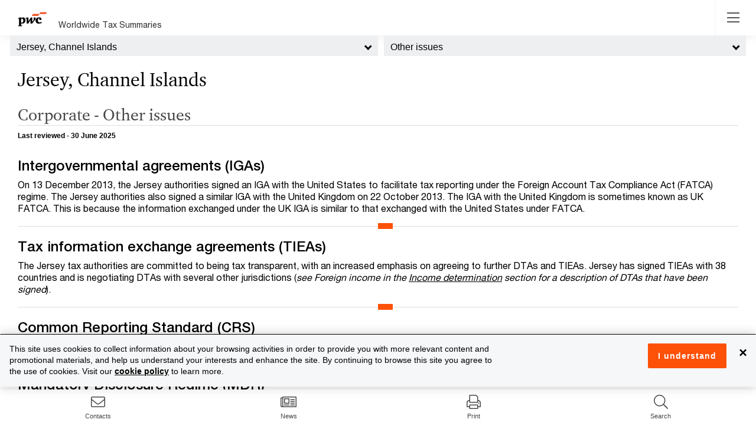

--- FILE ---
content_type: text/html; charset=utf-8
request_url: https://taxsummaries.pwc.com/jersey/corporate/other-issues
body_size: 35272
content:



<!DOCTYPE html>
<html lang="en-gb">
<head>
    
    <meta http-equiv="X-UA-Compatible" content="IE=edge">
    <meta charset="utf-8" />
    <meta name="viewport" content="width=device-width, initial-scale=1.0" />
    <meta http-equiv="Content-Type" content="text/html; charset=utf-8" />

    <link rel="stylesheet" href="/Content/select2/select2.min.css?ts=639032261960000000"/>
    <link rel="stylesheet" href="/content/wwts-site.css?ts=639040323460000000"/>
    <link rel="stylesheet" href="/Content/misc/kendo.common.min.2018.1.221.css?ts=639032261960000000"/>
    <link rel="stylesheet" href="/Content/misc/kendo.default.min.2018.1.221.css?ts=639032261960000000"/>
    <link rel="stylesheet" href="/Content/misc/kendo.default.mobile.min.2018.1.221.css?ts=639032261960000000"/>
    <link rel="stylesheet" href="/Content/croppie.css?ts=639032261960000000"/>
    <title>Jersey, Channel Islands - Corporate - Other issues</title>
    
    <meta name="keywords" content="
Corporate Tax, Jersey, Channel Islands, FATCA, IGA, Tax Information Exchange Agreement, TIEA, Exchange Controls, Business Entity, IFRS
" />
<meta name="description" content="
Overview of other issues impacting corporate taxpayers in Jersey, Channel Islands
" />


<meta property="og:title" content="Jersey, Channel Islands - Corporate - Other issues" />
<meta property="og:description" content="
Overview of other issues impacting corporate taxpayers in Jersey, Channel Islands
" />
<meta property="og:url" content="https://taxsummaries.pwc.com/jersey/corporate/other-issues" />
<meta property="og:type" content="website" />

    <meta property="og:image" content="https://taxsummaries.pwc.com/-/media/world-wide-tax-summaries/dev/new-social-pwc-logo.ashx?la=en&amp;rev=015fb630d1394cfaa307c3016f6c8d43&amp;revision=015fb630-d139-4cfa-a307-c3016f6c8d43&amp;hash=024425165D2A5207F7A7D3E0A0AB398A9BF529B5" />

    <!-- BEGIN NOINDEX -->
        <!-- Google Tag Manager -->
    <script>
    (function (w, d, s, l, i) {
            w[l] = w[l] || []; w[l].push({
                'gtm.start':
                    new Date().getTime(), event: 'gtm.js'
            }); var f = d.getElementsByTagName(s)[0],
                j = d.createElement(s), dl = l != 'dataLayer' ? '&l=' + l : ''; j.async = true; j.src =
                    'https://www.googletagmanager.com/gtm.js?id=' + i + dl; f.parentNode.insertBefore(j, f);
        })(window, document, 'script', 'dataLayer', 'GTM-KMCQ899');</script>
    <!-- End Google Tag Manager -->

    
    <!-- END NOINDEX -->
</head>

<body class="wwts-wrapper wwts-territory-topics"
      data-navreferenceid="B67D0771-F5A4-40AF-9ECA-423393C4CCC7"
      data-pageid="b67d0771-f5a4-40af-9eca-423393c4ccc7">


        <!-- Google Tag Manager (noscript) -->
    <noscript>
        <iframe src="https://www.googletagmanager.com/ns.html?id=GTM-KMCQ899"
                height="0" width="0" style="display:none;visibility:hidden"></iframe>
    </noscript>
    <!-- End Google Tag Manager (noscript) -->



    

    <div class="wwts-overlay"></div>
<div class="loader">
    <div class="loader-wheel"></div>
    <div class="loader-text"></div>
</div>

    <!-- BEGIN NOINDEX -->
    <script src='/Scripts/bundles/js/modernizr.js?ts=639040323700000000'></script>
    <script src='/Scripts/bundles/js/jquery.js?ts=639040323760000000'></script>
    <script src='/Scripts/bundles/js/jqueryval.js?ts=639040323700000000'></script>
    <script src='/Scripts/bundles/js/bootstrap.js?ts=639040323700000000'></script>
    <script src='/Scripts/bundles/js/kendo.js?ts=639040323900000000'></script>
    <script src='/Scripts/bundles/js/croppie.js?ts=639040323700000000'></script>

    
<script>
        jQuery.noConflict();


    var Settings = {
            SpellCheckUrl: "//taxsummariesspellcheck-prod-v3.pzi-gtus-p-ase-ttdshared-p005.appserviceenvironment.net",
            EditContact: {
                NameLabel: "Display name",
                PhoneLabel: "Phone (Use &#39;/&#39; to separate multiple phone numbers for a Contact)",
                RoleLabel: "Title",
                PhotoLabel: "Photo (Must be a square)",
                SortLabel: "Sort",
                TopicsLabel: "Topics",
                modalDialogDeleteHeaderText: "Delete contact",
                modalDialogDeleteMessage: "Are you sure you want to delete the contact?"
            },
            EditCard: {
                modalDialogDeleteHeaderText: "Delete affinity item",
                modalDialogDeleteMessage: "Are you sure you wants to delete the affinity item?",
                modalDialogActionsColumnText: "Actions",
                modalDialogSortColumnText: "Sort",
                modalDialogCardsColumnText: "Affinity items",
                modalDialogOverviewColumnText: "Overview",
                modalDialogCorporateColumnText: "All Corporate",
                modalDialogIndividualColumnText: "All Individual"
            },
            CleanHtml: {
                menuText: "Clean selected HTML",
                menuIcon: "template",
                modalTitle: "Select HTML cleaning options",
                convertBoldAndItalic: "Convert <b> to <strong> and <i> to <em></em></i></strong></b>",
                removeAllAttributes: "Remove all attributes",
                removeAllNbsp: "Remove all &nbsp;",
                removeDivTags: "Remove Div tags",
                removeEmptyTags: "Remove empty HTML tags",
                removeInlineClasses: "Remove inline classes",
                removeInlineStyles: "Remove inline styles",
                removePTags: "Remove <p> tags</p>",
                removeRepeatingNbsp: "Remove repeating &nbsp;",
                removeSpanTags: "Remove Span tags"
            },
            Archives: {
                DownloadPdfText: "Download PDF"
            }
        };

        var editingMessages = {
                currentVersionPublishedMessage: "You are creating a new version of the page in the database, which will replace the current version when published.<br><br>Note that edits to the Draft version you are creating will save automatically.<br><br>Changes to contacts and affinity items can be made via the corresponding edit buttons on the Overview page.<br><br>Please click 'Ok' if you wish to make an edit to this page.",
                currentVersionDraftMessage:  "There is already a Draft (i.e. not Published) version of this page available.<br><br>Note that edits to the Draft version will save automatically.<br><br>Redirecting to the Draft version...",
                overwritePublishedMessage:  "This will overwrite any existing corresponding published page; are you sure you want to publish the page?<br><br>Note that a short description of the changes you have made to the page is required.",
                cancelAndRemoveDraftMessage:  "You are about to remove the current Draft version. Do you want to proceed?",
                unsavedChangesMessage:  "You have unsaved changes.",
                modalDialogSwitchToEditModeHeaderText:  "Switch to Edit mode",
                modalDialogSaveAndExitHeaderText: "Preview draft (unlock)",
                modalDialogSaveAndExitMessageText:"This will allow you to preview the draft version of the page and unlock it so that others may edit the draft version (this does not publish the page).<br><br>Are you sure you want to preview and unlock the page? <br><br>Note that a short description of the changes you have made to the page is recommended.",
                modalDialogDeleteDraftHeaderText:  "Delete Draft",
                modalDialogSaveAndPublishHeaderText:  "Publish",
                alertInvalidConfirmationDateText:  "Invalid Confirmation Date",
                alertConfirmationDateText:  "Confirmation date must not be set to a future date.",
                alertNoConfirmationTypeSelectedText: "No confirmation type selected",
                modalDialogItemCheckedOutHeaderText: "Page checked out",
                modalDialogVideoItemAlreadyExistsHeaderText: "Item Exists",

            }
</script>
    <script src='/Areas/TaxSummaries/scripts/Components/territoryBottomNavigation.js?ts=639032261960000000'></script>
    <script src='/Scripts/select2/select2.min.js?ts=639032261960000000'></script>
    <script src='/Scripts/bundles/js/Common/moment.js?ts=639040323700000000'></script>
    <script src='/Scripts/bootstrap-datetimepicker.min.js?ts=639032261960000000'></script>


    <script src='/Areas/TaxSummaries/scripts/pageBodyEditor.js?ts=639032261960000000'></script>
    <script src='/Areas/TaxSummaries/scripts/advancedPrint.js?ts=639032261960000000'></script>
    <script src='/Areas/TaxSummaries/scripts/contactsEditor.js?ts=639032261960000000'></script>
    <script src='/Areas/TaxSummaries/scripts/profileEditor.js?ts=639032261960000000'></script>
    
    
    <script src='/Areas/TaxSummaries/scripts/export-to-word.js?ts=639032261960000000'></script>
    <script src='/Areas/TaxSummaries/scripts/Components/compareTerritories.js?ts=639032261960000000'></script>
    <script src='/Areas/TaxSummaries/scripts/Components/Highlights.js?ts=639032261960000000'></script>
    <script src='/Areas/TaxSummaries/scripts/Components/TerritorySelector.js?ts=639032261960000000'></script>
    <script src='/Areas/TaxSummaries/scripts/Components/leftsidenav.js?ts=639040313380000000'></script>
    <script src='/Areas/TaxSummaries/scripts/Components/Header.js?ts=639032261960000000'></script>
    <script src='/Areas/TaxSummaries/scripts/Components/viewAccess.js?ts=639032261960000000'></script>
    <script src='/Areas/TaxSummaries/scripts/Components/rightSideNav.js?ts=639032261960000000'></script>
    <script src='/Areas/TaxSummaries/scripts/Components/mobileBottomNav.js?ts=639032261960000000'></script>
    <script src='/Areas/TaxSummaries/scripts/quickRatesAndDatesAnswerEditor.js?ts=639032261960000000'></script>
    <script src='/Areas/TaxSummaries/scripts/layout.js?ts=639032261960000000'></script>
    <script src='/Areas/TaxSummaries/scripts/cardsEditor.js?ts=639032261960000000'></script>
    <script src='/Areas/TaxSummaries/scripts/components/search.js?ts=639032261960000000'></script>
    <script src='/Areas/TaxSummaries/scripts/Components/filterQuickChartsByTerritories.js?ts=639032261960000000'></script>
    <script src='/Areas/TaxSummaries/scripts/Components/contactDelegation.js?ts=639032261960000000'></script>
    <script src='/Areas/TaxSummaries/scripts/worldmap.js?ts=639032261960000000'></script>
    <script src='/Scripts/bundles/js/videoPlayer.js?ts=639040323700000000'></script>
    <script src='/Areas/TaxSummaries/scripts/ie.js?ts=639032261960000000'></script>
    <!-- END NOINDEX -->
    
    <header class="wwts-header">
        <div class="container">
            

<div class="header-inner">
    <div class="nav__left">
        <!-- BEGIN NOINDEX -->
        <a href="/" class="logo-img">
            <img class="logo" src="https://taxsummaries.pwc.com/-/media/world-wide-tax-summaries/dev/new-pwclogo.ashx?la=en&amp;rev=8c7326c541cd4aa4b9264ef2f98fd55b&amp;revision=8c7326c5-41cd-4aa4-b926-4ef2f98fd55b&amp;hash=7E79140622F6ECB0D2D7911C912CF946CA1980F1" />
        </a>


        

        <a class="logo-txt" href="https://taxsummaries.pwc.com/">Worldwide Tax Summaries</a>
        

        <!-- END NOINDEX -->
        <ul class="nav__links">
            <!-- BEGIN NOINDEX -->
            <li class="nav__item"><a id="homeNavLink" href="/">Home</a></li>
            <!-- END NOINDEX -->
            <li class="nav__item"><!-- BEGIN NOINDEX -->
<div class="dropdown">
    <a class="dropdown-toggle quickcharts-nav header-nav" aria-haspopup="true" aria-expanded="false">
        Quick Charts
    </a>

        <ul class="dropdown-menu" aria-labelledby="dropdownMenuButton">
            <li class="dropdown-back"><a href="#"><i class="fa fa-chevron-left"></i> Back</a></li>
                <li><a href="https://taxsummaries.pwc.com/quick-charts/corporate-income-tax-cit-rates">Corporate income tax (CIT) rates</a></li>
                <li><a href="https://taxsummaries.pwc.com/quick-charts/corporate-income-tax-cit-due-dates">Corporate income tax (CIT) due dates</a></li>
                <li><a href="https://taxsummaries.pwc.com/quick-charts/personal-income-tax-pit-rates">Personal income tax (PIT) rates</a></li>
                <li><a href="https://taxsummaries.pwc.com/quick-charts/personal-income-tax-pit-due-dates">Personal income tax (PIT) due dates</a></li>
                <li><a href="https://taxsummaries.pwc.com/quick-charts/value-added-tax-vat-rates">Value-added tax (VAT) rates</a></li>
                <li><a href="https://taxsummaries.pwc.com/quick-charts/withholding-tax-wht-rates">Withholding tax (WHT) rates</a></li>
                <li><a href="https://taxsummaries.pwc.com/quick-charts/capital-gains-tax-cgt-rates">Capital gains tax (CGT) rates</a></li>
                <li><a href="https://taxsummaries.pwc.com/quick-charts/net-wealth-worth-tax-rates">Net wealth/worth tax rates</a></li>
                <li><a href="https://taxsummaries.pwc.com/quick-charts/inheritance-and-gift-tax-rates">Inheritance and gift tax rates</a></li>
        </ul>
</div>
<!-- END NOINDEX --></li>

            <!-- BEGIN NOINDEX -->
                <li class="nav__item">
                    <a href="https://taxsummaries.pwc.com/interactive-map" data-pagetype="interactive map">Interactive Map</a>
                </li>
                <li class="nav__item">
                    <a href="/archives" data-pagetype="archives">Archives</a>
                </li>

            <li class="nav__item advance_print_menu">

<!-- BEGIN NOINDEX -->
<div class="dropdown">
    <a class="dropdown-toggle quickcharts-nav header-nav" aria-haspopup="true" aria-expanded="false">
        Advance Print
    </a>

        <ul class="dropdown-menu" aria-labelledby="dropdownMenuButton">
            <li class="dropdown-back"><a href="#"><i class="fa fa-chevron-left"></i> Back</a></li>
                <li class="print-option" data-key="current">
                    <a href="#">Print current page</a>
                </li>
                <li class="print-option" data-key="corporatesummary">
                    <a href="#">Print corporate tax summary</a>
                </li>
                <li class="print-option" data-key="individualsummary">
                    <a href="#">Print individual tax summary</a>
                </li>
                <li class="print-option" data-key="advancedprint">
                    <a href="#">Advanced print</a>
                </li>
        </ul>
</div>
<!-- END NOINDEX -->
            </li>
            <!-- END NOINDEX -->
                <!-- BEGIN NOINDEX -->
                <li class="nav__item">
                    <div class="dropdown">                        
                        <a class="dropdown-toggle basic-folder-nav-2A7772A8-5549-46DF-AD98-1DF2D98B74D6 header-nav" aria-haspopup="true" aria-expanded="false">
                            Glossary
                        </a>
                        <ul class="dropdown-menu glossary" aria-labelledby="dropdownMenuButton">
                            <li class="dropdown-back"><a href="#"><i class="fa fa-chevron-left"></i> Back</a></li>
                                <li><a target="_blank" rel="noopener" href="https://taxsummaries.pwc.com/glossary/common-tax-abbreviations">Common tax abbreviations</a></li>
                                <li><a target="_blank" rel="noopener" href="https://taxsummaries.pwc.com/glossary/currency-codes">Currency codes</a></li>
                        </ul>
                    </div>
                </li>
    <!-- END NOINDEX -->
        </ul>
    </div>
    <!-- BEGIN NOINDEX -->
    <a href="#" class="toggleNav-btn"><i class="fal fa-bars"></i></a>

    <div class="nav__right">
                    <div class="dropdown wwts-print">
                <button class="glyphicon glyphicon-print" type="button" data-toggle="dropdown"></button>
                <ul class="dropdown-menu">
                        <li class="print-option" data-key="current">
                            <a href="#">Print current page</a>
                        </li>
                        <li class="print-option" data-key="corporatesummary">
                            <a href="#">Print corporate tax summary</a>
                        </li>
                        <li class="print-option" data-key="individualsummary">
                            <a href="#">Print individual tax summary</a>
                        </li>
                        <li class="print-option" data-key="advancedprint">
                            <a href="#">Advanced print</a>
                        </li>
                </ul>
            </div>

        <div class="global-search">
            <link rel="stylesheet" href="https://static.cloud.coveo.com/searchui/v2.10116/css/CoveoFullSearch.css" />
<link rel="stylesheet" href="https://static.cloud.coveo.com/coveoforsitecore/ui/v0.64.7/css/CoveoForSitecore.css" />
<script class="coveo-script" type="text/javascript" src='https://static.cloud.coveo.com/searchui/v2.10116/js/CoveoJsSearch.Lazy.min.js'></script>
<script class="coveo-for-sitecore-script" type="text/javascript" src='https://static.cloud.coveo.com/coveoforsitecore/ui/v0.64.7/js/CoveoForSitecore.Lazy.min.js'></script>
<script type="text/javascript" src="https://static.cloud.coveo.com/searchui/v2.10116/js/cultures/en.js"></script>

<div>


    
    
    <!-- Resources -->
    <div id="coveo3a949f41"
         class="CoveoForSitecoreContext"
                    data-sc-should-have-analytics-component='true'
            data-sc-analytics-enabled='true'
            data-sc-current-language='en'
            data-prebind-sc-language-field-name='fieldTranslator'
            data-sc-language-field-name='_language'
            data-sc-labels='{&quot;Ascending&quot; : &quot;Ascending&quot; , &quot;Descending&quot; : &quot;Descending&quot; , &quot;Search is currently unavailable&quot; : &quot;Oops! Something went wrong on the server.&quot; , &quot;If the problem persists contact the administrator.&quot; : &quot;If the problem persists contact the administrator.&quot; , &quot;Created By&quot; : &quot;Created by&quot; , &quot;Creation Time&quot; : &quot;Creation time.&quot; , &quot;Template&quot; : &quot;Template&quot; , &quot;Updated By&quot; : &quot;Updated by&quot; , &quot;Created&quot; : &quot;Created&quot; , &quot;Language&quot; : &quot;Language&quot; , &quot;Last Time Modified&quot; : &quot;Last time modified.&quot; , &quot;Uniform resource identifier&quot; : &quot;URI&quot;}'
            data-sc-maximum-age='900000'
            data-sc-page-name='Other-issues'
            data-sc-page-name-full-path='/sitecore/content/Sites/World Wide Tax Summaries/Content/Home/Jersey/Corporate/Other-issues'
            data-sc-index-source-name='Coveo_wwts_web_index'
            data-sc-is-in-experience-editor='false'
            data-sc-is-user-anonymous='true'
            data-sc-item-uri='sitecore://web/{B67D0771-F5A4-40AF-9ECA-423393C4CCC7}?lang=en&amp;ver=16'
            data-sc-item-id='b67d0771-f5a4-40af-9eca-423393c4ccc7'
            data-prebind-sc-latest-version-field-name='fieldTranslator'
            data-sc-latest-version-field-name='_latestversion'
            data-sc-rest-endpoint-uri='/coveo/rest'
            data-sc-analytics-endpoint-uri='/coveo/rest/ua'
            data-sc-site-name='taxsummaries_website'
            data-sc-field-prefix='f'
            data-sc-field-suffix='51507'
            data-sc-prefer-source-specific-fields='false'
            data-sc-external-fields='[{&quot;fieldName&quot;:&quot;permanentid&quot;,&quot;shouldEscape&quot;:false}]'
            data-sc-source-specific-fields='[{&quot;fieldName&quot;:&quot;site&quot;},{&quot;fieldName&quot;:&quot;attachmentparentid&quot;},{&quot;fieldName&quot;:&quot;author&quot;},{&quot;fieldName&quot;:&quot;clickableuri&quot;},{&quot;fieldName&quot;:&quot;collection&quot;},{&quot;fieldName&quot;:&quot;concepts&quot;},{&quot;fieldName&quot;:&quot;date&quot;},{&quot;fieldName&quot;:&quot;filetype&quot;},{&quot;fieldName&quot;:&quot;indexeddate&quot;},{&quot;fieldName&quot;:&quot;isattachment&quot;},{&quot;fieldName&quot;:&quot;language&quot;},{&quot;fieldName&quot;:&quot;printableuri&quot;},{&quot;fieldName&quot;:&quot;rowid&quot;},{&quot;fieldName&quot;:&quot;size&quot;},{&quot;fieldName&quot;:&quot;source&quot;},{&quot;fieldName&quot;:&quot;title&quot;},{&quot;fieldName&quot;:&quot;topparent&quot;},{&quot;fieldName&quot;:&quot;topparentid&quot;},{&quot;fieldName&quot;:&quot;transactionid&quot;},{&quot;fieldName&quot;:&quot;uri&quot;},{&quot;fieldName&quot;:&quot;urihash&quot;},{&quot;fieldName&quot;:&quot;termsList&quot;},{&quot;fieldName&quot;:&quot;usmexicotermsList&quot;},{&quot;fieldName&quot;:&quot;links&quot;}]'
>
    </div>
    <script type="text/javascript">
        var endpointConfiguration = {
            itemUri: "sitecore://web/{B67D0771-F5A4-40AF-9ECA-423393C4CCC7}?lang=en&amp;ver=16",
            siteName: "taxsummaries_website",
            restEndpointUri: "/coveo/rest"
        };
        if (typeof (CoveoForSitecore) !== "undefined") {
            CoveoForSitecore.SearchEndpoint.configureSitecoreEndpoint(endpointConfiguration);
            CoveoForSitecore.version = "5.0.1368.1";
            var context = document.getElementById("coveo3a949f41");
            if (!!context) {
                CoveoForSitecore.Context.configureContext(context);
            }
        }
    </script>
</div>



<script>
    document.addEventListener("CoveoSearchEndpointInitialized", function() {
        var searchboxElement = document.getElementById("_185F67BF-1D73-4AEE-9564-FDE5B0EB24D9");
        searchboxElement.addEventListener("CoveoComponentInitialized", function() {
            CoveoForSitecore.initSearchboxIfStandalone(searchboxElement, "https://taxsummaries.pwc.com/search");
        });
    })
</script>    <div id="_185F67BF-1D73-4AEE-9564-FDE5B0EB24D9_container" class="coveo-for-sitecore-search-box-container"
                     data-prebind-maximum-age='currentMaximumAge'
             data-pipeline='WWTS'
>
        <div id="_185F67BF-1D73-4AEE-9564-FDE5B0EB24D9"
             class="CoveoSearchbox"
                             data-enable-omnibox='true'
                 data-prebind-maximum-age='currentMaximumAge'
                 data-pipeline='WWTS'
                 data-clear-filters-on-new-query='false'
>
            
            
<script type="text/javascript">
    document.addEventListener("CoveoSearchEndpointInitialized", function() {
        var componentId = "_185F67BF-1D73-4AEE-9564-FDE5B0EB24D9";
        var componentElement = document.getElementById(componentId);

        function showError(error) {
                console.error(error);
        }

        function areCoveoResourcesIncluded() {
            return typeof (Coveo) !== "undefined";
        }

        if (areCoveoResourcesIncluded()) {
            var event = document.createEvent("CustomEvent");
            event.initEvent("CoveoComponentInitialized", false, true);
            
            setTimeout(function() {
                componentElement.dispatchEvent(event);
            }, 0);
        } else {
            componentElement.classList.add("invalid");
            showError("The Coveo Resources component must be included in this page.");
        }
    });
</script>
            <div class="CoveoForSitecoreBindWithUserContext"></div>
            <div class="CoveoForSitecoreExpressions"></div>
            <div class="CoveoForSitecoreConfigureSearchHub" data-sc-search-hub="Search"></div>
        </div>
        
    </div>

            
        </div>
    </div>
<div class="modal fade" id="advancedPrintModal" role="dialog" data-backdrop="static">
    <div class="modal-dialog advanced-print-dialog">
        <div class="modal-content" >
            <header class="modal-header">
                <h4>Advanced Print</h4>
                <button type="button" class="close" data-dismiss="modal" aria-label="Close"><span aria-hidden="true">&times;</span></button>
            </header>
            <section class="modal-body">

                <div class="advanced-print-user-message">
                    Use the advanced print options to create a tailored report including your topics of interest across a select group of territories
                </div>

                
<div class="advance_print_pages">
    <div id="pgAdvancedPrintTerritorySelection" class="advanced-print-page-1 col-md-6">

        <div class="select_heading">
            <span class="numerical_header">1.</span>
            <h2>Select up to 5 territories</h2>
        </div>

        <ul class="selectunselect_all">
            <li class="search_input_li">
                <div class="compare-pop__search">
                    <div class="form-group">
                        <div class="input-group">
                            <div class="input-group-addon" id="comparePopSearch"><i class="fa fa-search"></i></div>
                            <input type="text" id="txtAdvancedPrintAutoSuggestion" class="form-control" placeholder="Search..." aria-describedby="comparePopSearch">
                            <div class="input-group-addon clear" id="clearAdvancedPrintSearchText"><i class="far fa-times"></i></div>
                        </div>
                    </div>
                </div>
            </li>
           
        </ul>
        <ul class="advanced-print-territory-selection" id="advancedPrintTerritorySelector">
       
                <li class="compare-pop__caption" data-searchtext="a">A</li>
                    <li class="checkbox" data-searchtext="albania" data-alias="">
                        <label>
                            <input type="checkbox" data-id="254aab63-5a3b-4392-ae4b-a7d6c5a7228b" data-name="Albania">&nbsp;Albania
                        </label>
                    </li>
                    <li class="checkbox" data-searchtext="algeria" data-alias="">
                        <label>
                            <input type="checkbox" data-id="4f797d02-489e-4df9-9d14-e35530005bee" data-name="Algeria">&nbsp;Algeria
                        </label>
                    </li>
                    <li class="checkbox" data-searchtext="angola" data-alias="">
                        <label>
                            <input type="checkbox" data-id="399a3916-ca61-455e-8816-a519e39cc702" data-name="Angola">&nbsp;Angola
                        </label>
                    </li>
                    <li class="checkbox" data-searchtext="argentina" data-alias="">
                        <label>
                            <input type="checkbox" data-id="c5ea14a1-5b7b-41ce-9def-eee17a4dd0a5" data-name="Argentina">&nbsp;Argentina
                        </label>
                    </li>
                    <li class="checkbox" data-searchtext="armenia" data-alias="">
                        <label>
                            <input type="checkbox" data-id="8354be5f-4605-4c1b-909c-b46b8d833775" data-name="Armenia">&nbsp;Armenia
                        </label>
                    </li>
                    <li class="checkbox" data-searchtext="australia" data-alias="">
                        <label>
                            <input type="checkbox" data-id="31760ebe-a6a3-4d0f-a869-9a0f4f63ad62" data-name="Australia">&nbsp;Australia
                        </label>
                    </li>
                    <li class="checkbox" data-searchtext="austria" data-alias="">
                        <label>
                            <input type="checkbox" data-id="6770a061-1c4e-4c4a-adde-8265bc158abc" data-name="Austria">&nbsp;Austria
                        </label>
                    </li>
                    <li class="checkbox" data-searchtext="azerbaijan" data-alias="">
                        <label>
                            <input type="checkbox" data-id="cb8c236c-6a96-43bd-84cd-e0c5ea184bbe" data-name="Azerbaijan">&nbsp;Azerbaijan
                        </label>
                    </li>
                        <li class="compare-pop__caption" data-searchtext="b">B</li>
                    <li class="checkbox" data-searchtext="bahamas, the" data-alias="">
                        <label>
                            <input type="checkbox" data-id="84859fb3-31ce-458f-a476-f494d9b3e148" data-name="Bahamas, The">&nbsp;Bahamas, The
                        </label>
                    </li>
                    <li class="checkbox" data-searchtext="bahrain" data-alias="">
                        <label>
                            <input type="checkbox" data-id="11a2e23a-4b71-46ff-ace5-ca1c1a563776" data-name="Bahrain">&nbsp;Bahrain
                        </label>
                    </li>
                    <li class="checkbox" data-searchtext="bangladesh" data-alias="">
                        <label>
                            <input type="checkbox" data-id="8af2a1fe-5490-4889-9a67-5fa4d393128c" data-name="Bangladesh">&nbsp;Bangladesh
                        </label>
                    </li>
                    <li class="checkbox" data-searchtext="barbados" data-alias="">
                        <label>
                            <input type="checkbox" data-id="5637b174-c86b-4d0d-93b8-d8608a2fa45c" data-name="Barbados">&nbsp;Barbados
                        </label>
                    </li>
                    <li class="checkbox" data-searchtext="belgium" data-alias="">
                        <label>
                            <input type="checkbox" data-id="445aba74-f85c-4bb9-94e2-fd03cda65d20" data-name="Belgium">&nbsp;Belgium
                        </label>
                    </li>
                    <li class="checkbox" data-searchtext="bermuda" data-alias="">
                        <label>
                            <input type="checkbox" data-id="68a4e567-9e7a-4086-8a4c-da035f3144c7" data-name="Bermuda">&nbsp;Bermuda
                        </label>
                    </li>
                    <li class="checkbox" data-searchtext="bolivia" data-alias="">
                        <label>
                            <input type="checkbox" data-id="c0bd6128-5cf9-4c18-a941-d7b0990328e5" data-name="Bolivia">&nbsp;Bolivia
                        </label>
                    </li>
                    <li class="checkbox" data-searchtext="bosnia and herzegovina" data-alias="Herzegovina">
                        <label>
                            <input type="checkbox" data-id="b5dd096c-3554-446e-a48d-7dd0bceb99af" data-name="Bosnia and Herzegovina">&nbsp;Bosnia and Herzegovina
                        </label>
                    </li>
                    <li class="checkbox" data-searchtext="botswana" data-alias="">
                        <label>
                            <input type="checkbox" data-id="27f8eb86-5fdc-4b4e-9969-c059a26fed2c" data-name="Botswana">&nbsp;Botswana
                        </label>
                    </li>
                    <li class="checkbox" data-searchtext="brazil" data-alias="">
                        <label>
                            <input type="checkbox" data-id="a29cc314-f372-4738-89f9-d04268c43bdd" data-name="Brazil">&nbsp;Brazil
                        </label>
                    </li>
                    <li class="checkbox" data-searchtext="brunei darussalam" data-alias="">
                        <label>
                            <input type="checkbox" data-id="9c3afaaf-6698-4bdb-b553-13894ea0fc85" data-name="Brunei Darussalam">&nbsp;Brunei Darussalam
                        </label>
                    </li>
                    <li class="checkbox" data-searchtext="bulgaria" data-alias="">
                        <label>
                            <input type="checkbox" data-id="47b330a5-4d60-4794-b77a-4e4b2ee2c986" data-name="Bulgaria">&nbsp;Bulgaria
                        </label>
                    </li>
                        <li class="compare-pop__caption" data-searchtext="c">C</li>
                    <li class="checkbox" data-searchtext="cabo verde" data-alias="Cape Verde">
                        <label>
                            <input type="checkbox" data-id="a528eeba-5341-4053-87a3-6cd2b30772e3" data-name="Cabo Verde">&nbsp;Cabo Verde
                        </label>
                    </li>
                    <li class="checkbox" data-searchtext="cambodia" data-alias="">
                        <label>
                            <input type="checkbox" data-id="2d3fdca6-e8fa-4dd9-9000-72e4edf350ca" data-name="Cambodia">&nbsp;Cambodia
                        </label>
                    </li>
                    <li class="checkbox" data-searchtext="cameroon, republic of" data-alias="">
                        <label>
                            <input type="checkbox" data-id="077452b0-1b68-4427-b8dd-149bbb987f2d" data-name="Cameroon, Republic of">&nbsp;Cameroon, Republic of
                        </label>
                    </li>
                    <li class="checkbox" data-searchtext="canada" data-alias="">
                        <label>
                            <input type="checkbox" data-id="9a9d0e84-77cf-4066-98da-10e17194ae59" data-name="Canada">&nbsp;Canada
                        </label>
                    </li>
                    <li class="checkbox" data-searchtext="cayman islands" data-alias="">
                        <label>
                            <input type="checkbox" data-id="cb79c2b9-60cc-4a11-b470-6225c1fd779a" data-name="Cayman Islands">&nbsp;Cayman Islands
                        </label>
                    </li>
                    <li class="checkbox" data-searchtext="chad" data-alias="">
                        <label>
                            <input type="checkbox" data-id="c1c61b78-4009-4001-92b6-942fbb38d3ab" data-name="Chad">&nbsp;Chad
                        </label>
                    </li>
                    <li class="checkbox" data-searchtext="chile" data-alias="">
                        <label>
                            <input type="checkbox" data-id="d4a1c12a-a0a3-4ee7-a729-72eacde8f5a6" data-name="Chile">&nbsp;Chile
                        </label>
                    </li>
                    <li class="checkbox" data-searchtext="china, people&#39;s republic of" data-alias="">
                        <label>
                            <input type="checkbox" data-id="92e0e1c9-fa4a-4f60-86bd-41334c1f25d2" data-name="China, People&#39;s Republic of">&nbsp;China, People&#39;s Republic of
                        </label>
                    </li>
                    <li class="checkbox" data-searchtext="colombia" data-alias="">
                        <label>
                            <input type="checkbox" data-id="2aa29b76-ec9a-41e6-9328-8ecccb121424" data-name="Colombia">&nbsp;Colombia
                        </label>
                    </li>
                    <li class="checkbox" data-searchtext="congo, democratic republic of the" data-alias="DRC">
                        <label>
                            <input type="checkbox" data-id="304d8b4e-2253-4375-a07d-e4c588ab5cd6" data-name="Congo, Democratic Republic of the">&nbsp;Congo, Democratic Republic of the
                        </label>
                    </li>
                    <li class="checkbox" data-searchtext="congo, republic of" data-alias="">
                        <label>
                            <input type="checkbox" data-id="df7f6c3b-a29d-471d-95d2-599a0a87bb79" data-name="Congo, Republic of">&nbsp;Congo, Republic of
                        </label>
                    </li>
                    <li class="checkbox" data-searchtext="costa rica" data-alias="">
                        <label>
                            <input type="checkbox" data-id="49ea25dd-71c1-4a2a-9f48-d8940d4edf9e" data-name="Costa Rica">&nbsp;Costa Rica
                        </label>
                    </li>
                    <li class="checkbox" data-searchtext="croatia" data-alias="">
                        <label>
                            <input type="checkbox" data-id="98dacced-29c0-43cc-a8ea-08864d6df73f" data-name="Croatia">&nbsp;Croatia
                        </label>
                    </li>
                    <li class="checkbox" data-searchtext="cyprus" data-alias="">
                        <label>
                            <input type="checkbox" data-id="dfcd976d-9db8-4f45-8267-ef1425bcf373" data-name="Cyprus">&nbsp;Cyprus
                        </label>
                    </li>
                    <li class="checkbox" data-searchtext="czech republic" data-alias="">
                        <label>
                            <input type="checkbox" data-id="2cc3f309-368a-4913-87b4-27a4b5db48a3" data-name="Czech Republic">&nbsp;Czech Republic
                        </label>
                    </li>
                        <li class="compare-pop__caption" data-searchtext="d">D</li>
                    <li class="checkbox" data-searchtext="denmark" data-alias="">
                        <label>
                            <input type="checkbox" data-id="a5f408f7-2c5a-44cd-8161-670001576202" data-name="Denmark">&nbsp;Denmark
                        </label>
                    </li>
                    <li class="checkbox" data-searchtext="dominican republic" data-alias="">
                        <label>
                            <input type="checkbox" data-id="397b6722-96eb-45f1-9273-f4d26c5e7b43" data-name="Dominican Republic">&nbsp;Dominican Republic
                        </label>
                    </li>
                        <li class="compare-pop__caption" data-searchtext="e">E</li>
                    <li class="checkbox" data-searchtext="ecuador" data-alias="">
                        <label>
                            <input type="checkbox" data-id="4d8182cc-bb64-4582-a5e4-506573b65597" data-name="Ecuador">&nbsp;Ecuador
                        </label>
                    </li>
                    <li class="checkbox" data-searchtext="egypt" data-alias="">
                        <label>
                            <input type="checkbox" data-id="98300693-e570-4fae-ad66-304af88c040d" data-name="Egypt">&nbsp;Egypt
                        </label>
                    </li>
                    <li class="checkbox" data-searchtext="el salvador" data-alias="">
                        <label>
                            <input type="checkbox" data-id="d5b3db89-1ed5-4c6b-a4f4-34a1d5fb0490" data-name="El Salvador">&nbsp;El Salvador
                        </label>
                    </li>
                    <li class="checkbox" data-searchtext="equatorial guinea" data-alias="">
                        <label>
                            <input type="checkbox" data-id="4d1187b4-dc3f-47ad-a8b0-bb43e51f8928" data-name="Equatorial Guinea">&nbsp;Equatorial Guinea
                        </label>
                    </li>
                    <li class="checkbox" data-searchtext="estonia" data-alias="">
                        <label>
                            <input type="checkbox" data-id="e4ad428c-d195-492a-bbf7-eb68235e9516" data-name="Estonia">&nbsp;Estonia
                        </label>
                    </li>
                    <li class="checkbox" data-searchtext="eswatini" data-alias="Swaziland">
                        <label>
                            <input type="checkbox" data-id="98802582-08a3-4232-a734-d16cb0f662d3" data-name="Eswatini">&nbsp;Eswatini
                        </label>
                    </li>
                    <li class="checkbox" data-searchtext="ethiopia" data-alias="">
                        <label>
                            <input type="checkbox" data-id="f24e94f4-0d3d-4c30-ab6b-105cdc778367" data-name="Ethiopia">&nbsp;Ethiopia
                        </label>
                    </li>
                        <li class="compare-pop__caption" data-searchtext="f">F</li>
                    <li class="checkbox" data-searchtext="finland" data-alias="">
                        <label>
                            <input type="checkbox" data-id="4485ee21-a0c5-42af-91ed-46746986b660" data-name="Finland">&nbsp;Finland
                        </label>
                    </li>
                    <li class="checkbox" data-searchtext="france" data-alias="">
                        <label>
                            <input type="checkbox" data-id="08fc2c25-a1b0-4818-83e7-bf8dd5af6220" data-name="France">&nbsp;France
                        </label>
                    </li>
                        <li class="compare-pop__caption" data-searchtext="g">G</li>
                    <li class="checkbox" data-searchtext="gabon" data-alias="">
                        <label>
                            <input type="checkbox" data-id="8f93f9b9-8399-42dc-8f51-eec91c5f5f2c" data-name="Gabon">&nbsp;Gabon
                        </label>
                    </li>
                    <li class="checkbox" data-searchtext="georgia" data-alias="">
                        <label>
                            <input type="checkbox" data-id="0d2e1c07-ac5e-43f5-9eb8-ef045a76a44a" data-name="Georgia">&nbsp;Georgia
                        </label>
                    </li>
                    <li class="checkbox" data-searchtext="germany" data-alias="">
                        <label>
                            <input type="checkbox" data-id="8335f40c-5d54-475e-9ef9-4951f233925e" data-name="Germany">&nbsp;Germany
                        </label>
                    </li>
                    <li class="checkbox" data-searchtext="ghana" data-alias="">
                        <label>
                            <input type="checkbox" data-id="03655dbf-163d-40d1-91f8-6abf70270827" data-name="Ghana">&nbsp;Ghana
                        </label>
                    </li>
                    <li class="checkbox" data-searchtext="gibraltar" data-alias="">
                        <label>
                            <input type="checkbox" data-id="3550825a-d48a-4875-b68b-af1efd16fdaf" data-name="Gibraltar">&nbsp;Gibraltar
                        </label>
                    </li>
                    <li class="checkbox" data-searchtext="greece" data-alias="">
                        <label>
                            <input type="checkbox" data-id="102eb896-4ad7-4f9c-9262-c2b1a3b276a6" data-name="Greece">&nbsp;Greece
                        </label>
                    </li>
                    <li class="checkbox" data-searchtext="greenland" data-alias="">
                        <label>
                            <input type="checkbox" data-id="4f08176e-78df-4acf-b44d-359e64675bb8" data-name="Greenland">&nbsp;Greenland
                        </label>
                    </li>
                    <li class="checkbox" data-searchtext="guatemala" data-alias="">
                        <label>
                            <input type="checkbox" data-id="db3f5895-90a2-4584-bcfa-2c30f4828654" data-name="Guatemala">&nbsp;Guatemala
                        </label>
                    </li>
                    <li class="checkbox" data-searchtext="guernsey, channel islands" data-alias="">
                        <label>
                            <input type="checkbox" data-id="9fea993d-86c4-4b02-bc0c-a1c19312f027" data-name="Guernsey, Channel Islands">&nbsp;Guernsey, Channel Islands
                        </label>
                    </li>
                    <li class="checkbox" data-searchtext="guyana" data-alias="">
                        <label>
                            <input type="checkbox" data-id="4a856bad-038a-4482-922c-80445bf10fb5" data-name="Guyana">&nbsp;Guyana
                        </label>
                    </li>
                        <li class="compare-pop__caption" data-searchtext="h">H</li>
                    <li class="checkbox" data-searchtext="honduras" data-alias="">
                        <label>
                            <input type="checkbox" data-id="73ff8357-b329-40ba-8c8a-3b486097bec6" data-name="Honduras">&nbsp;Honduras
                        </label>
                    </li>
                    <li class="checkbox" data-searchtext="hong kong sar" data-alias="">
                        <label>
                            <input type="checkbox" data-id="952bc445-b7e0-45a5-9dcd-187796fbae7a" data-name="Hong Kong SAR">&nbsp;Hong Kong SAR
                        </label>
                    </li>
                    <li class="checkbox" data-searchtext="hungary" data-alias="">
                        <label>
                            <input type="checkbox" data-id="d89d9935-e787-41e3-86af-4940f05028dd" data-name="Hungary">&nbsp;Hungary
                        </label>
                    </li>
                        <li class="compare-pop__caption" data-searchtext="i">I</li>
                    <li class="checkbox" data-searchtext="iceland" data-alias="">
                        <label>
                            <input type="checkbox" data-id="d93d1c31-c08c-4673-ae93-acd501d419c2" data-name="Iceland">&nbsp;Iceland
                        </label>
                    </li>
                    <li class="checkbox" data-searchtext="india" data-alias="">
                        <label>
                            <input type="checkbox" data-id="59d20577-65f8-4c9d-8a8f-6b56a9189229" data-name="India">&nbsp;India
                        </label>
                    </li>
                    <li class="checkbox" data-searchtext="indonesia" data-alias="">
                        <label>
                            <input type="checkbox" data-id="2c158969-f45b-491d-9a50-83ed19a98a57" data-name="Indonesia">&nbsp;Indonesia
                        </label>
                    </li>
                    <li class="checkbox" data-searchtext="iraq" data-alias="">
                        <label>
                            <input type="checkbox" data-id="bdd1df6d-8997-475b-b2ce-33b0641e775a" data-name="Iraq">&nbsp;Iraq
                        </label>
                    </li>
                    <li class="checkbox" data-searchtext="ireland" data-alias="">
                        <label>
                            <input type="checkbox" data-id="7cab83e5-2e36-4f7e-a2e1-9378e8f1f9e5" data-name="Ireland">&nbsp;Ireland
                        </label>
                    </li>
                    <li class="checkbox" data-searchtext="isle of man" data-alias="">
                        <label>
                            <input type="checkbox" data-id="c8be7102-6e7a-4634-adaa-08fba6cd8510" data-name="Isle of Man">&nbsp;Isle of Man
                        </label>
                    </li>
                    <li class="checkbox" data-searchtext="israel" data-alias="">
                        <label>
                            <input type="checkbox" data-id="a2e129a2-fad9-4a5e-b78c-9eff1f56d3a8" data-name="Israel">&nbsp;Israel
                        </label>
                    </li>
                    <li class="checkbox" data-searchtext="italy" data-alias="">
                        <label>
                            <input type="checkbox" data-id="561fb3a9-61db-4143-9536-2e6d8f1c9595" data-name="Italy">&nbsp;Italy
                        </label>
                    </li>
                    <li class="checkbox" data-searchtext="ivory coast (c&#244;te d&#39;ivoire)" data-alias="">
                        <label>
                            <input type="checkbox" data-id="3839d31d-8e6f-4fb2-a54c-f9ee982b06ca" data-name="Ivory Coast (C&#244;te d&#39;Ivoire)">&nbsp;Ivory Coast (C&#244;te d&#39;Ivoire)
                        </label>
                    </li>
                        <li class="compare-pop__caption" data-searchtext="j">J</li>
                    <li class="checkbox" data-searchtext="jamaica" data-alias="">
                        <label>
                            <input type="checkbox" data-id="ec474719-8571-4c72-8df0-24c79325d2a3" data-name="Jamaica">&nbsp;Jamaica
                        </label>
                    </li>
                    <li class="checkbox" data-searchtext="japan" data-alias="">
                        <label>
                            <input type="checkbox" data-id="32edea04-6ead-471c-874b-93dc15725005" data-name="Japan">&nbsp;Japan
                        </label>
                    </li>
                    <li class="checkbox" data-searchtext="jersey, channel islands" data-alias="">
                        <label>
                            <input type="checkbox" data-id="6f610973-8315-4937-8852-2a474ddf7d20" data-name="Jersey, Channel Islands">&nbsp;Jersey, Channel Islands
                        </label>
                    </li>
                    <li class="checkbox" data-searchtext="jordan" data-alias="">
                        <label>
                            <input type="checkbox" data-id="40103ec2-e144-4660-8bea-398c76271176" data-name="Jordan">&nbsp;Jordan
                        </label>
                    </li>
                        <li class="compare-pop__caption" data-searchtext="k">K</li>
                    <li class="checkbox" data-searchtext="kazakhstan" data-alias="">
                        <label>
                            <input type="checkbox" data-id="46197044-236d-4032-9245-bfc0f46598e1" data-name="Kazakhstan">&nbsp;Kazakhstan
                        </label>
                    </li>
                    <li class="checkbox" data-searchtext="kenya" data-alias="">
                        <label>
                            <input type="checkbox" data-id="8c1b184f-82da-48be-88fc-bc1f6adfb574" data-name="Kenya">&nbsp;Kenya
                        </label>
                    </li>
                    <li class="checkbox" data-searchtext="korea, republic of" data-alias="South Korea">
                        <label>
                            <input type="checkbox" data-id="db06599b-7144-4370-9b7c-972bc620d971" data-name="Korea, Republic of">&nbsp;Korea, Republic of
                        </label>
                    </li>
                    <li class="checkbox" data-searchtext="kosovo" data-alias="">
                        <label>
                            <input type="checkbox" data-id="d07de842-26ec-4a08-a6c1-659f2bdd8941" data-name="Kosovo">&nbsp;Kosovo
                        </label>
                    </li>
                    <li class="checkbox" data-searchtext="kuwait" data-alias="">
                        <label>
                            <input type="checkbox" data-id="34b2a812-2ab2-417e-ad6f-cf29c7d11da5" data-name="Kuwait">&nbsp;Kuwait
                        </label>
                    </li>
                        <li class="compare-pop__caption" data-searchtext="l">L</li>
                    <li class="checkbox" data-searchtext="lao pdr" data-alias="Laos">
                        <label>
                            <input type="checkbox" data-id="5e3d0644-b94a-466d-86e8-60407d7a3641" data-name="Lao PDR">&nbsp;Lao PDR
                        </label>
                    </li>
                    <li class="checkbox" data-searchtext="latvia" data-alias="">
                        <label>
                            <input type="checkbox" data-id="fa07c45c-d4f0-49d2-a2d1-39de7b2401f6" data-name="Latvia">&nbsp;Latvia
                        </label>
                    </li>
                    <li class="checkbox" data-searchtext="lebanon" data-alias="">
                        <label>
                            <input type="checkbox" data-id="09cef355-a089-4a88-b27d-61328666454a" data-name="Lebanon">&nbsp;Lebanon
                        </label>
                    </li>
                    <li class="checkbox" data-searchtext="liberia, republic of" data-alias="">
                        <label>
                            <input type="checkbox" data-id="a34e8849-1413-402f-8f19-f9fb969b9d0d" data-name="Liberia, Republic of">&nbsp;Liberia, Republic of
                        </label>
                    </li>
                    <li class="checkbox" data-searchtext="libya" data-alias="">
                        <label>
                            <input type="checkbox" data-id="314603c2-3cdd-475f-b921-4a372db30e8f" data-name="Libya">&nbsp;Libya
                        </label>
                    </li>
                    <li class="checkbox" data-searchtext="liechtenstein" data-alias="">
                        <label>
                            <input type="checkbox" data-id="f8a582aa-d0ac-4bf1-ba24-e39f1353bda7" data-name="Liechtenstein">&nbsp;Liechtenstein
                        </label>
                    </li>
                    <li class="checkbox" data-searchtext="lithuania" data-alias="">
                        <label>
                            <input type="checkbox" data-id="7b9bc1c3-9d6a-4930-ae86-a268e3b856d6" data-name="Lithuania">&nbsp;Lithuania
                        </label>
                    </li>
                    <li class="checkbox" data-searchtext="luxembourg" data-alias="">
                        <label>
                            <input type="checkbox" data-id="c4860299-ad4c-4a77-b73e-a6e204c43eb8" data-name="Luxembourg">&nbsp;Luxembourg
                        </label>
                    </li>
                        <li class="compare-pop__caption" data-searchtext="m">M</li>
                    <li class="checkbox" data-searchtext="macau sar" data-alias="">
                        <label>
                            <input type="checkbox" data-id="ca56bdc3-61d9-4cba-a0c8-ad3f827e48a2" data-name="Macau SAR">&nbsp;Macau SAR
                        </label>
                    </li>
                    <li class="checkbox" data-searchtext="madagascar" data-alias="">
                        <label>
                            <input type="checkbox" data-id="7554192e-97d1-41bb-94e9-a6136ef6eb5c" data-name="Madagascar">&nbsp;Madagascar
                        </label>
                    </li>
                    <li class="checkbox" data-searchtext="malaysia" data-alias="">
                        <label>
                            <input type="checkbox" data-id="35ef2a19-04d4-4080-99b8-901e2c6a9cbe" data-name="Malaysia">&nbsp;Malaysia
                        </label>
                    </li>
                    <li class="checkbox" data-searchtext="malta" data-alias="">
                        <label>
                            <input type="checkbox" data-id="b3388ec7-6c92-45da-9eb3-3c55cf9d6bf5" data-name="Malta">&nbsp;Malta
                        </label>
                    </li>
                    <li class="checkbox" data-searchtext="mauritania" data-alias="">
                        <label>
                            <input type="checkbox" data-id="4a5fb113-31c6-4f1a-b118-540b11df69c0" data-name="Mauritania">&nbsp;Mauritania
                        </label>
                    </li>
                    <li class="checkbox" data-searchtext="mauritius" data-alias="">
                        <label>
                            <input type="checkbox" data-id="3d97eba5-1f32-4426-92fe-48666fdf1f41" data-name="Mauritius">&nbsp;Mauritius
                        </label>
                    </li>
                    <li class="checkbox" data-searchtext="mexico" data-alias="">
                        <label>
                            <input type="checkbox" data-id="32ef6d0f-a04b-4ccf-9a94-c398ff131575" data-name="Mexico">&nbsp;Mexico
                        </label>
                    </li>
                    <li class="checkbox" data-searchtext="moldova" data-alias="">
                        <label>
                            <input type="checkbox" data-id="6beea62a-917c-4cb6-9645-1eb07a13bce8" data-name="Moldova">&nbsp;Moldova
                        </label>
                    </li>
                    <li class="checkbox" data-searchtext="mongolia" data-alias="">
                        <label>
                            <input type="checkbox" data-id="1fe21945-5a2d-4d1f-8e66-5462cf02883f" data-name="Mongolia">&nbsp;Mongolia
                        </label>
                    </li>
                    <li class="checkbox" data-searchtext="montenegro" data-alias="">
                        <label>
                            <input type="checkbox" data-id="aecd6103-1fc6-4eb7-b9a5-19fb4da90d33" data-name="Montenegro">&nbsp;Montenegro
                        </label>
                    </li>
                    <li class="checkbox" data-searchtext="morocco" data-alias="">
                        <label>
                            <input type="checkbox" data-id="585b388d-2dba-4ec4-be09-15bd687989c8" data-name="Morocco">&nbsp;Morocco
                        </label>
                    </li>
                    <li class="checkbox" data-searchtext="mozambique" data-alias="">
                        <label>
                            <input type="checkbox" data-id="3d9dffce-23a4-4104-93a6-67fe949caa8f" data-name="Mozambique">&nbsp;Mozambique
                        </label>
                    </li>
                    <li class="checkbox" data-searchtext="myanmar" data-alias="">
                        <label>
                            <input type="checkbox" data-id="97dc246e-967a-4e56-93ce-bec601ea0d7e" data-name="Myanmar">&nbsp;Myanmar
                        </label>
                    </li>
                        <li class="compare-pop__caption" data-searchtext="n">N</li>
                    <li class="checkbox" data-searchtext="namibia, republic of" data-alias="">
                        <label>
                            <input type="checkbox" data-id="18ed56f5-0f6b-45cc-9407-d8af5368e764" data-name="Namibia, Republic of">&nbsp;Namibia, Republic of
                        </label>
                    </li>
                    <li class="checkbox" data-searchtext="netherlands" data-alias="The Netherlands">
                        <label>
                            <input type="checkbox" data-id="bf687ec6-e667-4e0a-af88-87ca03238e4b" data-name="Netherlands">&nbsp;Netherlands
                        </label>
                    </li>
                    <li class="checkbox" data-searchtext="new caledonia" data-alias="">
                        <label>
                            <input type="checkbox" data-id="7ca6269b-df99-4196-ac7f-83a3218e1a8e" data-name="New Caledonia">&nbsp;New Caledonia
                        </label>
                    </li>
                    <li class="checkbox" data-searchtext="new zealand" data-alias="">
                        <label>
                            <input type="checkbox" data-id="d0d615e9-53a0-451d-90c1-c3a2cb5087dd" data-name="New Zealand">&nbsp;New Zealand
                        </label>
                    </li>
                    <li class="checkbox" data-searchtext="nicaragua" data-alias="">
                        <label>
                            <input type="checkbox" data-id="dc497b70-6128-41e3-a9e1-d665c838315d" data-name="Nicaragua">&nbsp;Nicaragua
                        </label>
                    </li>
                    <li class="checkbox" data-searchtext="nigeria" data-alias="">
                        <label>
                            <input type="checkbox" data-id="0245afd0-3192-4105-9a0c-4db9c81a4bbc" data-name="Nigeria">&nbsp;Nigeria
                        </label>
                    </li>
                    <li class="checkbox" data-searchtext="north macedonia" data-alias="Macedonia">
                        <label>
                            <input type="checkbox" data-id="820c9fb8-96f6-4185-9f65-e40e18fd2174" data-name="North Macedonia">&nbsp;North Macedonia
                        </label>
                    </li>
                    <li class="checkbox" data-searchtext="norway" data-alias="">
                        <label>
                            <input type="checkbox" data-id="9abe89e8-b038-450d-babd-b2f576bfbe04" data-name="Norway">&nbsp;Norway
                        </label>
                    </li>
                        <li class="compare-pop__caption" data-searchtext="o">O</li>
                    <li class="checkbox" data-searchtext="oman" data-alias="">
                        <label>
                            <input type="checkbox" data-id="82e02d1d-c1a8-453c-b44c-4353e02ca6b6" data-name="Oman">&nbsp;Oman
                        </label>
                    </li>
                        <li class="compare-pop__caption" data-searchtext="p">P</li>
                    <li class="checkbox" data-searchtext="pakistan" data-alias="">
                        <label>
                            <input type="checkbox" data-id="ecac95c5-4d4e-48ea-a3bd-6715ee2ce1a5" data-name="Pakistan">&nbsp;Pakistan
                        </label>
                    </li>
                    <li class="checkbox" data-searchtext="palestinian territories" data-alias="">
                        <label>
                            <input type="checkbox" data-id="119f24fd-34bf-4a77-a1a2-52906a58d287" data-name="Palestinian territories">&nbsp;Palestinian territories
                        </label>
                    </li>
                    <li class="checkbox" data-searchtext="panama" data-alias="">
                        <label>
                            <input type="checkbox" data-id="2ab59781-055a-4359-b014-70cf929432c0" data-name="Panama">&nbsp;Panama
                        </label>
                    </li>
                    <li class="checkbox" data-searchtext="papua new guinea" data-alias="PNG">
                        <label>
                            <input type="checkbox" data-id="5fa28299-9b1e-4777-bd74-3591156b2a57" data-name="Papua New Guinea">&nbsp;Papua New Guinea
                        </label>
                    </li>
                    <li class="checkbox" data-searchtext="paraguay" data-alias="">
                        <label>
                            <input type="checkbox" data-id="ae13d7b3-0c71-480b-b4b0-8968abc624a8" data-name="Paraguay">&nbsp;Paraguay
                        </label>
                    </li>
                    <li class="checkbox" data-searchtext="peru" data-alias="">
                        <label>
                            <input type="checkbox" data-id="2d75b01b-85c0-4e81-b7b5-7a751b10746c" data-name="Peru">&nbsp;Peru
                        </label>
                    </li>
                    <li class="checkbox" data-searchtext="philippines" data-alias="">
                        <label>
                            <input type="checkbox" data-id="1c8f7534-fdb0-4eec-b1cd-bbd965321661" data-name="Philippines">&nbsp;Philippines
                        </label>
                    </li>
                    <li class="checkbox" data-searchtext="poland" data-alias="">
                        <label>
                            <input type="checkbox" data-id="2af61a0a-6abe-4a14-89ea-9fc03dd36b6b" data-name="Poland">&nbsp;Poland
                        </label>
                    </li>
                    <li class="checkbox" data-searchtext="portugal" data-alias="">
                        <label>
                            <input type="checkbox" data-id="e0ac4430-463e-46fa-9709-6c7462441a70" data-name="Portugal">&nbsp;Portugal
                        </label>
                    </li>
                    <li class="checkbox" data-searchtext="puerto rico" data-alias="">
                        <label>
                            <input type="checkbox" data-id="13f6e37a-cc60-4e0c-a7f8-63b0de935cbc" data-name="Puerto Rico">&nbsp;Puerto Rico
                        </label>
                    </li>
                        <li class="compare-pop__caption" data-searchtext="q">Q</li>
                    <li class="checkbox" data-searchtext="qatar" data-alias="">
                        <label>
                            <input type="checkbox" data-id="6e462549-6363-49e3-a411-c14eaf9f1522" data-name="Qatar">&nbsp;Qatar
                        </label>
                    </li>
                        <li class="compare-pop__caption" data-searchtext="r">R</li>
                    <li class="checkbox" data-searchtext="romania" data-alias="">
                        <label>
                            <input type="checkbox" data-id="5f66ddfb-eab7-4572-a63f-ec0f4cfae7e4" data-name="Romania">&nbsp;Romania
                        </label>
                    </li>
                    <li class="checkbox" data-searchtext="rwanda" data-alias="">
                        <label>
                            <input type="checkbox" data-id="e6515945-92f8-401b-b8ee-885838183956" data-name="Rwanda">&nbsp;Rwanda
                        </label>
                    </li>
                        <li class="compare-pop__caption" data-searchtext="s">S</li>
                    <li class="checkbox" data-searchtext="saint lucia" data-alias="St. Lucia
St Lucia">
                        <label>
                            <input type="checkbox" data-id="62a4ff64-c824-4d52-9158-1547b4248605" data-name="Saint Lucia">&nbsp;Saint Lucia
                        </label>
                    </li>
                    <li class="checkbox" data-searchtext="saudi arabia" data-alias="">
                        <label>
                            <input type="checkbox" data-id="9d2ffd49-9882-4640-8ba1-f7d678ec96d2" data-name="Saudi Arabia">&nbsp;Saudi Arabia
                        </label>
                    </li>
                    <li class="checkbox" data-searchtext="senegal" data-alias="">
                        <label>
                            <input type="checkbox" data-id="3803052a-7998-4c60-94ff-0b4ea204ab7b" data-name="Senegal">&nbsp;Senegal
                        </label>
                    </li>
                    <li class="checkbox" data-searchtext="serbia" data-alias="">
                        <label>
                            <input type="checkbox" data-id="7c90c2b5-2720-43e8-9245-067b0d2a4319" data-name="Serbia">&nbsp;Serbia
                        </label>
                    </li>
                    <li class="checkbox" data-searchtext="singapore" data-alias="">
                        <label>
                            <input type="checkbox" data-id="971fb017-f7ce-46c3-8525-c8f8b6bf90bc" data-name="Singapore">&nbsp;Singapore
                        </label>
                    </li>
                    <li class="checkbox" data-searchtext="slovak republic" data-alias="Slovakia">
                        <label>
                            <input type="checkbox" data-id="011e0058-61a5-4e78-b42d-d074f52f54ea" data-name="Slovak Republic">&nbsp;Slovak Republic
                        </label>
                    </li>
                    <li class="checkbox" data-searchtext="slovenia" data-alias="">
                        <label>
                            <input type="checkbox" data-id="bb3ce427-e0a2-436d-9574-017716071a82" data-name="Slovenia">&nbsp;Slovenia
                        </label>
                    </li>
                    <li class="checkbox" data-searchtext="south africa" data-alias="SA">
                        <label>
                            <input type="checkbox" data-id="becff509-b725-49b2-9713-2315717a87a6" data-name="South Africa">&nbsp;South Africa
                        </label>
                    </li>
                    <li class="checkbox" data-searchtext="spain" data-alias="">
                        <label>
                            <input type="checkbox" data-id="7a194092-36a5-43f1-a9c5-0703fd78e6ab" data-name="Spain">&nbsp;Spain
                        </label>
                    </li>
                    <li class="checkbox" data-searchtext="sweden" data-alias="">
                        <label>
                            <input type="checkbox" data-id="b12ecd5d-29ad-49f6-b7fb-ac02fe5a4743" data-name="Sweden">&nbsp;Sweden
                        </label>
                    </li>
                    <li class="checkbox" data-searchtext="switzerland" data-alias="">
                        <label>
                            <input type="checkbox" data-id="f8285483-2883-44fa-99b7-7fb59b1433c2" data-name="Switzerland">&nbsp;Switzerland
                        </label>
                    </li>
                        <li class="compare-pop__caption" data-searchtext="t">T</li>
                    <li class="checkbox" data-searchtext="taiwan" data-alias="">
                        <label>
                            <input type="checkbox" data-id="93b3a1ba-b485-4239-850b-f0172b45d69c" data-name="Taiwan">&nbsp;Taiwan
                        </label>
                    </li>
                    <li class="checkbox" data-searchtext="tanzania" data-alias="">
                        <label>
                            <input type="checkbox" data-id="5b32f183-d85d-4690-a3ab-7e640876079f" data-name="Tanzania">&nbsp;Tanzania
                        </label>
                    </li>
                    <li class="checkbox" data-searchtext="thailand" data-alias="">
                        <label>
                            <input type="checkbox" data-id="9b6bf943-8e63-45de-9325-4a1fdd979464" data-name="Thailand">&nbsp;Thailand
                        </label>
                    </li>
                    <li class="checkbox" data-searchtext="timor-leste" data-alias="">
                        <label>
                            <input type="checkbox" data-id="8e62e5b8-bdc9-4370-a6a8-c8f4f32799e5" data-name="Timor-Leste">&nbsp;Timor-Leste
                        </label>
                    </li>
                    <li class="checkbox" data-searchtext="trinidad and tobago" data-alias="Tobago">
                        <label>
                            <input type="checkbox" data-id="5c26c8a8-cd2b-4ac1-b337-e191a97bc306" data-name="Trinidad and Tobago">&nbsp;Trinidad and Tobago
                        </label>
                    </li>
                    <li class="checkbox" data-searchtext="tunisia" data-alias="">
                        <label>
                            <input type="checkbox" data-id="4be20d0c-16c3-4fc9-b0fc-50a7ed0065dd" data-name="Tunisia">&nbsp;Tunisia
                        </label>
                    </li>
                    <li class="checkbox" data-searchtext="turkey" data-alias="">
                        <label>
                            <input type="checkbox" data-id="08d05275-0303-44ab-815b-9bc180e80acb" data-name="Turkey">&nbsp;Turkey
                        </label>
                    </li>
                        <li class="compare-pop__caption" data-searchtext="u">U</li>
                    <li class="checkbox" data-searchtext="uganda" data-alias="">
                        <label>
                            <input type="checkbox" data-id="c9ddd85e-f3dc-4661-a4cb-8101f4644871" data-name="Uganda">&nbsp;Uganda
                        </label>
                    </li>
                    <li class="checkbox" data-searchtext="ukraine" data-alias="">
                        <label>
                            <input type="checkbox" data-id="d21e8abe-784c-4617-a90e-5369b49a202f" data-name="Ukraine">&nbsp;Ukraine
                        </label>
                    </li>
                    <li class="checkbox" data-searchtext="united arab emirates" data-alias="UAE">
                        <label>
                            <input type="checkbox" data-id="9e3f5e7b-f110-47dd-95d8-3d8160466e4a" data-name="United Arab Emirates">&nbsp;United Arab Emirates
                        </label>
                    </li>
                    <li class="checkbox" data-searchtext="united kingdom" data-alias="Great Britain
UK
Britain
Whales
Northern Ireland
England">
                        <label>
                            <input type="checkbox" data-id="3c42b2a9-7ed6-4b19-821d-5d78ef6f2b5d" data-name="United Kingdom">&nbsp;United Kingdom
                        </label>
                    </li>
                    <li class="checkbox" data-searchtext="united states" data-alias="US
U.S.
U.S.A.
USA">
                        <label>
                            <input type="checkbox" data-id="5d196309-899d-4db3-9669-b70e5eb11879" data-name="United States">&nbsp;United States
                        </label>
                    </li>
                    <li class="checkbox" data-searchtext="uruguay" data-alias="">
                        <label>
                            <input type="checkbox" data-id="a1e9396f-2418-4dcd-bb3e-8029a0d71747" data-name="Uruguay">&nbsp;Uruguay
                        </label>
                    </li>
                    <li class="checkbox" data-searchtext="uzbekistan, republic of" data-alias="">
                        <label>
                            <input type="checkbox" data-id="702c271e-552b-4499-810e-50cf4910c106" data-name="Uzbekistan, Republic of">&nbsp;Uzbekistan, Republic of
                        </label>
                    </li>
                        <li class="compare-pop__caption" data-searchtext="v">V</li>
                    <li class="checkbox" data-searchtext="venezuela" data-alias="">
                        <label>
                            <input type="checkbox" data-id="e75b30a3-067a-4118-aa72-5f15278fc255" data-name="Venezuela">&nbsp;Venezuela
                        </label>
                    </li>
                    <li class="checkbox" data-searchtext="vietnam" data-alias="">
                        <label>
                            <input type="checkbox" data-id="791da177-9d16-40ff-8a89-d55708a3e8dd" data-name="Vietnam">&nbsp;Vietnam
                        </label>
                    </li>
                        <li class="compare-pop__caption" data-searchtext="z">Z</li>
                    <li class="checkbox" data-searchtext="zambia" data-alias="">
                        <label>
                            <input type="checkbox" data-id="09b4488a-a707-45ba-b419-09769ebe8298" data-name="Zambia">&nbsp;Zambia
                        </label>
                    </li>

        </ul>
    </div>

    
    <div id="pgAdvancedPrintTopicSelection" class="advanced-print-page-2 col-md-6">
        <div class="select_heading">
            <span class="numerical_header">2.</span>
            <h2>Select topic areas</h2>
        </div>

        <div class="advprintpage2_childdiv">

            <ul class="advanced-print-topic-selection">
                <li class="checkbox">
                    <label>
                        <input type="checkbox" id="chkIncludeOverviewPage">&nbsp;Overview
                    </label>
                </li>
            </ul>
            <ul class="selectunselect_all">
                <li class="topic-type-header">Corporate</li>
                <li class="search_input_li">
                    <div class="compare-pop__search">
                        <div class="form-group">
                            <div class="input-group">
                                <div class="input-group-addon" id=""><i class="fa fa-search"></i></div>
                                <input type="text" id="txtCorporateTopicAutoSuggestion" class="form-control" placeholder="Search..." aria-describedby="comparePopSearch">
                                <div class="input-group-addon clear" id="clearCorporateTopicSearchText"><i class="far fa-times"></i></div>
                            </div>
                        </div>
                    </div>
                </li>
                <li class="checkbox">
                    <button type="submit" id="btnSelectAllCorporate" class="button button-primary button-primary--bordered">Select All</button>
                    <button type="submit" id="btnUnselectAllCorporate" class="button button-primary button-primary--bordered" style="display:none">Unselect All</button>
                </li>
            </ul>
            <ul class="advanced-print-topic-selection" id="advancedPrintCorporateTopicSelector">
                
                    <li class="checkbox" data-searchtext="significant developments">
                        <label>
                            <input type="checkbox" data-id="eebaa5c7-59ce-4696-ab2c-7b40f251c402" data-name="Significant developments">&nbsp;Significant developments
                        </label>
                    </li>
                    <li class="checkbox" data-searchtext="taxes on corporate income">
                        <label>
                            <input type="checkbox" data-id="8bfa5721-9569-4541-a9f8-a24e570f0fae" data-name="Taxes on corporate income">&nbsp;Taxes on corporate income
                        </label>
                    </li>
                    <li class="checkbox" data-searchtext="corporate residence">
                        <label>
                            <input type="checkbox" data-id="43e5a0c8-8f75-46ff-a6c4-8285fbe27098" data-name="Corporate residence">&nbsp;Corporate residence
                        </label>
                    </li>
                    <li class="checkbox" data-searchtext="other taxes">
                        <label>
                            <input type="checkbox" data-id="44d9bf4b-4f6e-4145-a5e5-d437e3a0c2cb" data-name="Other taxes">&nbsp;Other taxes
                        </label>
                    </li>
                    <li class="checkbox" data-searchtext="branch income">
                        <label>
                            <input type="checkbox" data-id="361f981f-0ad6-44bf-a667-6ab473e5c0ec" data-name="Branch income">&nbsp;Branch income
                        </label>
                    </li>
                    <li class="checkbox" data-searchtext="income determination">
                        <label>
                            <input type="checkbox" data-id="49d6ca84-1c53-483d-8c0a-173373ecce4c" data-name="Income determination">&nbsp;Income determination
                        </label>
                    </li>
                    <li class="checkbox" data-searchtext="deductions">
                        <label>
                            <input type="checkbox" data-id="3b0d4a40-98ff-435e-bfd0-3e89ee335ba3" data-name="Deductions">&nbsp;Deductions
                        </label>
                    </li>
                    <li class="checkbox" data-searchtext="group taxation">
                        <label>
                            <input type="checkbox" data-id="2b32374f-547c-49e3-994b-4a57a013d3f9" data-name="Group taxation">&nbsp;Group taxation
                        </label>
                    </li>
                    <li class="checkbox" data-searchtext="tax credits and incentives">
                        <label>
                            <input type="checkbox" data-id="4033cccb-56e0-4e75-bb16-b1feac600060" data-name="Tax credits and incentives">&nbsp;Tax credits and incentives
                        </label>
                    </li>
                    <li class="checkbox" data-searchtext="withholding taxes">
                        <label>
                            <input type="checkbox" data-id="11e984fd-ed64-482c-8060-34ab9d3d9c59" data-name="Withholding taxes">&nbsp;Withholding taxes
                        </label>
                    </li>
                    <li class="checkbox" data-searchtext="tax administration">
                        <label>
                            <input type="checkbox" data-id="07b1da0a-f7c4-4ee1-a428-6f31297f59e9" data-name="Tax administration">&nbsp;Tax administration
                        </label>
                    </li>
                    <li class="checkbox" data-searchtext="other issues">
                        <label>
                            <input type="checkbox" data-id="577d8bd0-47e9-4a1e-863b-4cea4afa8638" data-name="Other issues">&nbsp;Other issues
                        </label>
                    </li>
            </ul>
            <ul class="selectunselect_all">
                <li class="topic-type-header">Individual</li>
                <li class="search_input_li">
                    <div class="compare-pop__search">
                        <div class="form-group">
                            <div class="input-group">
                                <div class="input-group-addon" id="comparePopSearch"><i class="fa fa-search"></i></div>
                                <input type="text" id="txtIndividualTopicAutoSuggestion" class="form-control" placeholder="Search..." aria-describedby="comparePopSearch">
                                <div class="input-group-addon clear" id="clearIndividualTopicSearchText"><i class="far fa-times"></i></div>
                            </div>
                        </div>
                    </div>
                </li>
                <li class="checkbox">
                    <button type="submit" id="btnSelectAllIndividual" class="button button-primary button-primary--bordered">Select All</button>
                    <button type="submit" id="btnUnselectAllIndividual" class="button button-primary button-primary--bordered" style="display:none">Unselect All</button>
                </li>
            </ul>
            <ul class="advanced-print-topic-selection" id="advancedPrintIndividualTopicSelector">
               
                    <li class="checkbox" data-searchtext="significant developments">
                        <label>
                            <input type="checkbox" data-id="24c5065d-f458-4a13-ab3f-b4b94de5000a" data-name="Significant developments">&nbsp;Significant developments
                        </label>
                    </li>
                    <li class="checkbox" data-searchtext="taxes on personal income">
                        <label>
                            <input type="checkbox" data-id="61a6d788-ff66-4456-9890-624e188f61a4" data-name="Taxes on personal income">&nbsp;Taxes on personal income
                        </label>
                    </li>
                    <li class="checkbox" data-searchtext="residence">
                        <label>
                            <input type="checkbox" data-id="9f43b422-a99d-4bd8-ac61-a0c4c1eb5aff" data-name="Residence">&nbsp;Residence
                        </label>
                    </li>
                    <li class="checkbox" data-searchtext="other taxes">
                        <label>
                            <input type="checkbox" data-id="4438a911-a3ec-4886-a414-09466c0e13c7" data-name="Other taxes">&nbsp;Other taxes
                        </label>
                    </li>
                    <li class="checkbox" data-searchtext="income determination">
                        <label>
                            <input type="checkbox" data-id="70510520-5888-413a-a38c-403822590f66" data-name="Income determination">&nbsp;Income determination
                        </label>
                    </li>
                    <li class="checkbox" data-searchtext="deductions">
                        <label>
                            <input type="checkbox" data-id="89a62597-5b5a-47d0-8579-d0bdf140c805" data-name="Deductions">&nbsp;Deductions
                        </label>
                    </li>
                    <li class="checkbox" data-searchtext="foreign tax relief and tax treaties">
                        <label>
                            <input type="checkbox" data-id="ee5295f6-8f51-4d8a-99f4-6621c13690b5" data-name="Foreign tax relief and tax treaties">&nbsp;Foreign tax relief and tax treaties
                        </label>
                    </li>
                    <li class="checkbox" data-searchtext="other tax credits and incentives">
                        <label>
                            <input type="checkbox" data-id="cf9e5524-0928-4282-8a77-700cd79602f8" data-name="Other tax credits and incentives">&nbsp;Other tax credits and incentives
                        </label>
                    </li>
                    <li class="checkbox" data-searchtext="tax administration">
                        <label>
                            <input type="checkbox" data-id="0aa859d7-f89b-4c14-ade2-d029b5d35b6b" data-name="Tax administration">&nbsp;Tax administration
                        </label>
                    </li>
                    <li class="checkbox" data-searchtext="sample personal income tax calculation">
                        <label>
                            <input type="checkbox" data-id="375f4bb6-b014-4a72-81f8-1997d151ee3e" data-name="Sample personal income tax calculation">&nbsp;Sample personal income tax calculation
                        </label>
                    </li>
                    <li class="checkbox" data-searchtext="other issues">
                        <label>
                            <input type="checkbox" data-id="5b36de61-1404-44a9-befe-c6e78e398083" data-name="Other issues">&nbsp;Other issues
                        </label>
                    </li>
            </ul>
        </div>
    </div>

</div>

            <div id="pgPrintOptions" class="advanced-print-page-3 col-md-12">
                <div class="select_heading">
                    <span class="numerical_header">
                        3.
                    </span>
                    <h2>Select your format</h2>
                </div>
                <div style="display:none">
                    <input type="checkbox" id="chkIncludeCoverPage" />
                    <label for="chkIncludeCoverPage">Include Cover Page</label>
                </div> 
                <div class="select_format_option">
                    <div>
                        <input type="radio" value="SortByTerritory" id="chkSortByTerritory" checked />
                        <label for="chkSortByTerritory">Sort by territory</label>
                    </div>
                    <div>
                        <input type="radio" value="SortByTopic" id="chkSortByTopic" />
                        <label for="chkSortByTopic">Sort by topic</label>
                    </div>
                </div>

            </div>

            </section>
            <footer class="modal-footer">
                <button type="submit" id="btnAdvancedPrintCancel" class="button button-link" data-dismiss="modal">Cancel</button>
                <button type="submit" id="btnAdvancedPrintSubmit" class="button button-secondary" style="display:none">Print</button>
            </footer>
        </div>
    </div>
</div>

    <!-- END NOINDEX -->
</div>
        </div>
    </header>
    <main class="body-content">
        <div class="body-container container">
            


<!-- BEGIN NOINDEX -->
<div id="wwts-contactform-success" class="wwts-contactform-success modal fade">
    <div class="modal-dialog">
        <div class="modal-content">
            <div class="modal-body">
                <i class="fas fa-check-circle"></i><span>Success! Your message has been sent.</span>
                <button type="button" class="close wwts-contactform-result" data-dismiss="alert" aria-label="Close"><span aria-hidden="true">&times;</span></button>
            </div>
        </div>
    </div>
</div>
<div id="wwts-contactform-error" class="wwts-contactform-error modal fade">
    <div class="modal-dialog">
        <div class="modal-content">
            <div class="modal-body">
                <i class="fas fa-times-circle"></i> <span>Error! Your message was not sent. Please try again.</span>
                <button type="button" class="close wwts-contactform-result" data-dismiss="alert" aria-label="Close"><span aria-hidden="true">&times;</span></button>
            </div>
        </div>
    </div>
</div>
<div id="wwts-contactform" class="wwts-contactform modal fade" role="dialog"
     data-contactid=""
     data-defaultcontactid="05a4aca2-bbb7-472b-90bf-714a7376eedd"
     data-contactdelegationenabled="false">
    <div class="modal-dialog modal-dialog-centered">
        <div class="modal-content">
            <div class="wwts-default-contact" style="display:none">
                <!--Hidden default contact information -->
                        <img id="default-contact-contactpicture" src="https://taxsummaries.pwc.com/-/media/world-wide-tax-summaries/attachments/global---chris-wooley.ashx?rev=ac5e5f3223b34096b1afc2a6009c7320&amp;revision=ac5e5f32-23b3-4096-b1af-c2a6009c7320&amp;hash=859B7ADC84DC2CBEC9760E9E6EE7DE6D0A8BFCDF" />
                    <span id="contactNameInitials-default-contact">CW</span>
                        <a id="default-contact-contactlink" class="contact-name">Chris Wooley</a>
                        <p id="default-contact-contactrole">WWTS Operations Director, PwC US</p>
                        <p id="default-contact-contactphone"><span style="color: rgba(220, 105, 0, 1); font-weight: normal; font-size: 100%">Please contact for general WWTS inquiries.<br></span></p>
            </div>
            <header class="modal-header">
                <h5>Contact Us</h5>
                <button type="button" class="close" data-dismiss="modal" aria-label="Close" id="contactformClose">
                    <span aria-hidden="true">&times;</span>
                </button>
            </header>

<form action="/jersey/corporate/other-issues" method="post">                <div class="modal-body">
                    <input name="__RequestVerificationToken" type="hidden" value="rwRV6hJP7d9LsF8IdUX7Opu5x0aOcq5Jtdk5sgqk9PtGwW49d3nA9AAbrJXPC5PrEt-1npunG4xzj2qbWkbKcwu5SKGskJogbpJTleG9YLU1" />

                    <div class="contacts__wrapper">
                        <div class="contacts__photo">
                            <img id="wwts-contactform-contactimage" class="wwts-contactform-contactimage" src="" style="display:none" />
                            <span id="wwts-contactform-contactNameInitials" style="display:none"></span>
                        </div>
                        <div class="contacts__desc">
                            <h6 id="wwts-contactform-contactname" class="wwts-contactform-contactname"></h6>
                            <input id="wwts-contactform-to" name="To" type="hidden" value="" />
                            <input id="wwts-contactform-territory" name="Territory" type="hidden" value="Jersey, Channel Islands" />
                            <p id="wwts-contactform-contactrole" class="wwts-contactform-contactrole"></p>
                            <p id="wwts-contactform-contactphone" class="wwts-contactform-contactphone"></p>
                        </div>
                    </div>

                    <div class="wwts-contacts__form">
                        
                        <div class="form-group">
                            <label class="" for="Name">Name</label>
                            <input class="form-control text-box single-line" data-val="true" data-val-required="The name is required." id="Name" name="Name" placeholder="Your name" type="text" value="" />
                            <span class="field-validation-valid text-danger" data-valmsg-for="Name" data-valmsg-replace="true"></span>
                        </div>

                        <div class="form-group">
                            <label class="" for="Email">Email</label>
                            <input class="form-control text-box single-line" data-val="true" data-val-email="Please enter in a valid email address." data-val-required="The email address is required." id="Email" name="Email" placeholder="Your email@website.com" type="email" value="" />
                            <span class="field-validation-valid text-danger" data-valmsg-for="Email" data-valmsg-replace="true"></span>
                        </div>

                        <div class="form-group">
                            <label class="" for="Subject">Subject</label>
                            <input class="form-control text-box single-line" data-val="true" data-val-required="The subject is required." id="Subject" name="Subject" placeholder="Subject" type="text" value="" />
                            <span class="field-validation-valid text-danger" data-valmsg-for="Subject" data-valmsg-replace="true"></span>
                        </div>

                        <div class="form-group">
                            <label class="" for="Message">Message</label>
                            <textarea class="form-control text-box multi-line" data-val="true" data-val-required="The message is required." id="Message" name="Message" placeholder="Your message here">
</textarea>
                            <span class="field-validation-valid text-danger" data-valmsg-for="Message" data-valmsg-replace="true"></span>
                        </div>
                    </div>

                    <div class="wwts-contactform-disclaimer">
                        <p>By submitting your email address, you acknowledge that you have read the <a title="Privacy Statement" href="https://www.pwc.com/gx/en/legal-notices/pwc-privacy-statement.html" target="_blank">Privacy Statement</a> and that you consent to our processing data in accordance with the Privacy Statement.</p>
                    </div>
                </div>
                <div class="modal-footer">
                    <button class="button button-link" data-dismiss="modal" id="btnContactFormCancel">Cancel</button>
                    <button class="button button-secondary" id="btnContactFormSend">Send</button>
                </div>
</form>        </div>
    </div>
</div>
<!-- END NOINDEX -->
            
<div class="row row-eq-height territory-page">
    <div class="col-lg-2 column">
        

<span class="left-nav-btn left-nav-close"><i class="fa fa-chevron-double-left"></i></span>
<nav id="territoryLeftNav" class="territory-left-sidebar opened" data-current-id="b67d0771-f5a4-40af-9eca-423393c4ccc7">

    <ul class="territory-left-nav">
        <li class="left-nav__item">
            <div class="form-group">
                <!-- BEGIN NOINDEX -->
                <label class="left-nav__label">Territory</label>
                <!-- END NOINDEX -->

                
<!-- BEGIN NOINDEX -->
    <select class="form-control" id="territoryNavSelector" data-selected-id="6f610973-8315-4937-8852-2a474ddf7d20">
            <optgroup label="A"></optgroup>
                <option  data-id="254aab63-5a3b-4392-ae4b-a7d6c5a7228b" data-topictypeid="577d8bd0-47e9-4a1e-863b-4cea4afa8638" data-alias="" data-url="https://taxsummaries.pwc.com/albania">Albania</option>
                <option  data-id="4f797d02-489e-4df9-9d14-e35530005bee" data-topictypeid="577d8bd0-47e9-4a1e-863b-4cea4afa8638" data-alias="" data-url="https://taxsummaries.pwc.com/algeria">Algeria</option>
                <option  data-id="399a3916-ca61-455e-8816-a519e39cc702" data-topictypeid="577d8bd0-47e9-4a1e-863b-4cea4afa8638" data-alias="" data-url="https://taxsummaries.pwc.com/angola">Angola</option>
                <option  data-id="c5ea14a1-5b7b-41ce-9def-eee17a4dd0a5" data-topictypeid="577d8bd0-47e9-4a1e-863b-4cea4afa8638" data-alias="" data-url="https://taxsummaries.pwc.com/argentina">Argentina</option>
                <option  data-id="8354be5f-4605-4c1b-909c-b46b8d833775" data-topictypeid="577d8bd0-47e9-4a1e-863b-4cea4afa8638" data-alias="" data-url="https://taxsummaries.pwc.com/armenia">Armenia</option>
                <option  data-id="31760ebe-a6a3-4d0f-a869-9a0f4f63ad62" data-topictypeid="577d8bd0-47e9-4a1e-863b-4cea4afa8638" data-alias="" data-url="https://taxsummaries.pwc.com/australia">Australia</option>
                <option  data-id="6770a061-1c4e-4c4a-adde-8265bc158abc" data-topictypeid="577d8bd0-47e9-4a1e-863b-4cea4afa8638" data-alias="" data-url="https://taxsummaries.pwc.com/austria">Austria</option>
                <option  data-id="cb8c236c-6a96-43bd-84cd-e0c5ea184bbe" data-topictypeid="577d8bd0-47e9-4a1e-863b-4cea4afa8638" data-alias="" data-url="https://taxsummaries.pwc.com/azerbaijan">Azerbaijan</option>
                    <optgroup label="B"></optgroup>
                <option  data-id="84859fb3-31ce-458f-a476-f494d9b3e148" data-topictypeid="577d8bd0-47e9-4a1e-863b-4cea4afa8638" data-alias="" data-url="https://taxsummaries.pwc.com/the-bahamas">Bahamas, The</option>
                <option  data-id="11a2e23a-4b71-46ff-ace5-ca1c1a563776" data-topictypeid="577d8bd0-47e9-4a1e-863b-4cea4afa8638" data-alias="" data-url="https://taxsummaries.pwc.com/bahrain">Bahrain</option>
                <option  data-id="8af2a1fe-5490-4889-9a67-5fa4d393128c" data-topictypeid="577d8bd0-47e9-4a1e-863b-4cea4afa8638" data-alias="" data-url="https://taxsummaries.pwc.com/bangladesh">Bangladesh</option>
                <option  data-id="5637b174-c86b-4d0d-93b8-d8608a2fa45c" data-topictypeid="577d8bd0-47e9-4a1e-863b-4cea4afa8638" data-alias="" data-url="https://taxsummaries.pwc.com/barbados">Barbados</option>
                <option  data-id="445aba74-f85c-4bb9-94e2-fd03cda65d20" data-topictypeid="577d8bd0-47e9-4a1e-863b-4cea4afa8638" data-alias="" data-url="https://taxsummaries.pwc.com/belgium">Belgium</option>
                <option  data-id="68a4e567-9e7a-4086-8a4c-da035f3144c7" data-topictypeid="577d8bd0-47e9-4a1e-863b-4cea4afa8638" data-alias="" data-url="https://taxsummaries.pwc.com/bermuda">Bermuda</option>
                <option  data-id="c0bd6128-5cf9-4c18-a941-d7b0990328e5" data-topictypeid="577d8bd0-47e9-4a1e-863b-4cea4afa8638" data-alias="" data-url="https://taxsummaries.pwc.com/bolivia">Bolivia</option>
                <option  data-id="b5dd096c-3554-446e-a48d-7dd0bceb99af" data-topictypeid="577d8bd0-47e9-4a1e-863b-4cea4afa8638" data-alias="Herzegovina" data-url="https://taxsummaries.pwc.com/bosnia-and-herzegovina">Bosnia and Herzegovina</option>
                <option  data-id="27f8eb86-5fdc-4b4e-9969-c059a26fed2c" data-topictypeid="577d8bd0-47e9-4a1e-863b-4cea4afa8638" data-alias="" data-url="https://taxsummaries.pwc.com/botswana">Botswana</option>
                <option  data-id="a29cc314-f372-4738-89f9-d04268c43bdd" data-topictypeid="577d8bd0-47e9-4a1e-863b-4cea4afa8638" data-alias="" data-url="https://taxsummaries.pwc.com/brazil">Brazil</option>
                <option  data-id="9c3afaaf-6698-4bdb-b553-13894ea0fc85" data-topictypeid="577d8bd0-47e9-4a1e-863b-4cea4afa8638" data-alias="" data-url="https://taxsummaries.pwc.com/brunei-darussalam">Brunei Darussalam</option>
                <option  data-id="47b330a5-4d60-4794-b77a-4e4b2ee2c986" data-topictypeid="577d8bd0-47e9-4a1e-863b-4cea4afa8638" data-alias="" data-url="https://taxsummaries.pwc.com/bulgaria">Bulgaria</option>
                    <optgroup label="C"></optgroup>
                <option  data-id="a528eeba-5341-4053-87a3-6cd2b30772e3" data-topictypeid="577d8bd0-47e9-4a1e-863b-4cea4afa8638" data-alias="Cape Verde" data-url="https://taxsummaries.pwc.com/cabo-verde">Cabo Verde</option>
                <option  data-id="2d3fdca6-e8fa-4dd9-9000-72e4edf350ca" data-topictypeid="577d8bd0-47e9-4a1e-863b-4cea4afa8638" data-alias="" data-url="https://taxsummaries.pwc.com/cambodia">Cambodia</option>
                <option  data-id="077452b0-1b68-4427-b8dd-149bbb987f2d" data-topictypeid="577d8bd0-47e9-4a1e-863b-4cea4afa8638" data-alias="" data-url="https://taxsummaries.pwc.com/republic-of-cameroon">Cameroon, Republic of</option>
                <option  data-id="9a9d0e84-77cf-4066-98da-10e17194ae59" data-topictypeid="577d8bd0-47e9-4a1e-863b-4cea4afa8638" data-alias="" data-url="https://taxsummaries.pwc.com/canada">Canada</option>
                <option  data-id="cb79c2b9-60cc-4a11-b470-6225c1fd779a" data-topictypeid="577d8bd0-47e9-4a1e-863b-4cea4afa8638" data-alias="" data-url="https://taxsummaries.pwc.com/cayman-islands">Cayman Islands</option>
                <option  data-id="c1c61b78-4009-4001-92b6-942fbb38d3ab" data-topictypeid="577d8bd0-47e9-4a1e-863b-4cea4afa8638" data-alias="" data-url="https://taxsummaries.pwc.com/chad">Chad</option>
                <option  data-id="d4a1c12a-a0a3-4ee7-a729-72eacde8f5a6" data-topictypeid="577d8bd0-47e9-4a1e-863b-4cea4afa8638" data-alias="" data-url="https://taxsummaries.pwc.com/chile">Chile</option>
                <option  data-id="92e0e1c9-fa4a-4f60-86bd-41334c1f25d2" data-topictypeid="577d8bd0-47e9-4a1e-863b-4cea4afa8638" data-alias="" data-url="https://taxsummaries.pwc.com/peoples-republic-of-china">China, People&#39;s Republic of</option>
                <option  data-id="2aa29b76-ec9a-41e6-9328-8ecccb121424" data-topictypeid="577d8bd0-47e9-4a1e-863b-4cea4afa8638" data-alias="" data-url="https://taxsummaries.pwc.com/colombia">Colombia</option>
                <option  data-id="304d8b4e-2253-4375-a07d-e4c588ab5cd6" data-topictypeid="577d8bd0-47e9-4a1e-863b-4cea4afa8638" data-alias="DRC" data-url="https://taxsummaries.pwc.com/democratic-republic-of-the-congo">Congo, Democratic Republic of the</option>
                <option  data-id="df7f6c3b-a29d-471d-95d2-599a0a87bb79" data-topictypeid="577d8bd0-47e9-4a1e-863b-4cea4afa8638" data-alias="" data-url="https://taxsummaries.pwc.com/republic-of-congo">Congo, Republic of</option>
                <option  data-id="49ea25dd-71c1-4a2a-9f48-d8940d4edf9e" data-topictypeid="577d8bd0-47e9-4a1e-863b-4cea4afa8638" data-alias="" data-url="https://taxsummaries.pwc.com/costa-rica">Costa Rica</option>
                <option  data-id="98dacced-29c0-43cc-a8ea-08864d6df73f" data-topictypeid="577d8bd0-47e9-4a1e-863b-4cea4afa8638" data-alias="" data-url="https://taxsummaries.pwc.com/croatia">Croatia</option>
                <option  data-id="dfcd976d-9db8-4f45-8267-ef1425bcf373" data-topictypeid="577d8bd0-47e9-4a1e-863b-4cea4afa8638" data-alias="" data-url="https://taxsummaries.pwc.com/cyprus">Cyprus</option>
                <option  data-id="2cc3f309-368a-4913-87b4-27a4b5db48a3" data-topictypeid="577d8bd0-47e9-4a1e-863b-4cea4afa8638" data-alias="" data-url="https://taxsummaries.pwc.com/czech-republic">Czech Republic</option>
                    <optgroup label="D"></optgroup>
                <option  data-id="a5f408f7-2c5a-44cd-8161-670001576202" data-topictypeid="577d8bd0-47e9-4a1e-863b-4cea4afa8638" data-alias="" data-url="https://taxsummaries.pwc.com/denmark">Denmark</option>
                <option  data-id="397b6722-96eb-45f1-9273-f4d26c5e7b43" data-topictypeid="577d8bd0-47e9-4a1e-863b-4cea4afa8638" data-alias="" data-url="https://taxsummaries.pwc.com/dominican-republic">Dominican Republic</option>
                    <optgroup label="E"></optgroup>
                <option  data-id="4d8182cc-bb64-4582-a5e4-506573b65597" data-topictypeid="577d8bd0-47e9-4a1e-863b-4cea4afa8638" data-alias="" data-url="https://taxsummaries.pwc.com/ecuador">Ecuador</option>
                <option  data-id="98300693-e570-4fae-ad66-304af88c040d" data-topictypeid="577d8bd0-47e9-4a1e-863b-4cea4afa8638" data-alias="" data-url="https://taxsummaries.pwc.com/egypt">Egypt</option>
                <option  data-id="d5b3db89-1ed5-4c6b-a4f4-34a1d5fb0490" data-topictypeid="577d8bd0-47e9-4a1e-863b-4cea4afa8638" data-alias="" data-url="https://taxsummaries.pwc.com/el-salvador">El Salvador</option>
                <option  data-id="4d1187b4-dc3f-47ad-a8b0-bb43e51f8928" data-topictypeid="577d8bd0-47e9-4a1e-863b-4cea4afa8638" data-alias="" data-url="https://taxsummaries.pwc.com/equatorial-guinea">Equatorial Guinea</option>
                <option  data-id="e4ad428c-d195-492a-bbf7-eb68235e9516" data-topictypeid="577d8bd0-47e9-4a1e-863b-4cea4afa8638" data-alias="" data-url="https://taxsummaries.pwc.com/estonia">Estonia</option>
                <option  data-id="98802582-08a3-4232-a734-d16cb0f662d3" data-topictypeid="577d8bd0-47e9-4a1e-863b-4cea4afa8638" data-alias="Swaziland" data-url="https://taxsummaries.pwc.com/eswatini">Eswatini</option>
                <option  data-id="f24e94f4-0d3d-4c30-ab6b-105cdc778367" data-topictypeid="577d8bd0-47e9-4a1e-863b-4cea4afa8638" data-alias="" data-url="https://taxsummaries.pwc.com/ethiopia">Ethiopia</option>
                    <optgroup label="F"></optgroup>
                <option  data-id="4485ee21-a0c5-42af-91ed-46746986b660" data-topictypeid="577d8bd0-47e9-4a1e-863b-4cea4afa8638" data-alias="" data-url="https://taxsummaries.pwc.com/finland">Finland</option>
                <option  data-id="08fc2c25-a1b0-4818-83e7-bf8dd5af6220" data-topictypeid="577d8bd0-47e9-4a1e-863b-4cea4afa8638" data-alias="" data-url="https://taxsummaries.pwc.com/france">France</option>
                    <optgroup label="G"></optgroup>
                <option  data-id="8f93f9b9-8399-42dc-8f51-eec91c5f5f2c" data-topictypeid="577d8bd0-47e9-4a1e-863b-4cea4afa8638" data-alias="" data-url="https://taxsummaries.pwc.com/gabon">Gabon</option>
                <option  data-id="0d2e1c07-ac5e-43f5-9eb8-ef045a76a44a" data-topictypeid="577d8bd0-47e9-4a1e-863b-4cea4afa8638" data-alias="" data-url="https://taxsummaries.pwc.com/georgia">Georgia</option>
                <option  data-id="8335f40c-5d54-475e-9ef9-4951f233925e" data-topictypeid="577d8bd0-47e9-4a1e-863b-4cea4afa8638" data-alias="" data-url="https://taxsummaries.pwc.com/germany">Germany</option>
                <option  data-id="03655dbf-163d-40d1-91f8-6abf70270827" data-topictypeid="577d8bd0-47e9-4a1e-863b-4cea4afa8638" data-alias="" data-url="https://taxsummaries.pwc.com/ghana">Ghana</option>
                <option  data-id="3550825a-d48a-4875-b68b-af1efd16fdaf" data-topictypeid="577d8bd0-47e9-4a1e-863b-4cea4afa8638" data-alias="" data-url="https://taxsummaries.pwc.com/gibraltar">Gibraltar</option>
                <option  data-id="102eb896-4ad7-4f9c-9262-c2b1a3b276a6" data-topictypeid="577d8bd0-47e9-4a1e-863b-4cea4afa8638" data-alias="" data-url="https://taxsummaries.pwc.com/greece">Greece</option>
                <option  data-id="4f08176e-78df-4acf-b44d-359e64675bb8" data-topictypeid="577d8bd0-47e9-4a1e-863b-4cea4afa8638" data-alias="" data-url="https://taxsummaries.pwc.com/greenland">Greenland</option>
                <option  data-id="db3f5895-90a2-4584-bcfa-2c30f4828654" data-topictypeid="577d8bd0-47e9-4a1e-863b-4cea4afa8638" data-alias="" data-url="https://taxsummaries.pwc.com/guatemala">Guatemala</option>
                <option  data-id="9fea993d-86c4-4b02-bc0c-a1c19312f027" data-topictypeid="577d8bd0-47e9-4a1e-863b-4cea4afa8638" data-alias="" data-url="https://taxsummaries.pwc.com/guernsey">Guernsey, Channel Islands</option>
                <option  data-id="4a856bad-038a-4482-922c-80445bf10fb5" data-topictypeid="577d8bd0-47e9-4a1e-863b-4cea4afa8638" data-alias="" data-url="https://taxsummaries.pwc.com/guyana">Guyana</option>
                    <optgroup label="H"></optgroup>
                <option  data-id="73ff8357-b329-40ba-8c8a-3b486097bec6" data-topictypeid="577d8bd0-47e9-4a1e-863b-4cea4afa8638" data-alias="" data-url="https://taxsummaries.pwc.com/honduras">Honduras</option>
                <option  data-id="952bc445-b7e0-45a5-9dcd-187796fbae7a" data-topictypeid="577d8bd0-47e9-4a1e-863b-4cea4afa8638" data-alias="" data-url="https://taxsummaries.pwc.com/hong-kong-sar">Hong Kong SAR</option>
                <option  data-id="d89d9935-e787-41e3-86af-4940f05028dd" data-topictypeid="577d8bd0-47e9-4a1e-863b-4cea4afa8638" data-alias="" data-url="https://taxsummaries.pwc.com/hungary">Hungary</option>
                    <optgroup label="I"></optgroup>
                <option  data-id="d93d1c31-c08c-4673-ae93-acd501d419c2" data-topictypeid="577d8bd0-47e9-4a1e-863b-4cea4afa8638" data-alias="" data-url="https://taxsummaries.pwc.com/iceland">Iceland</option>
                <option  data-id="59d20577-65f8-4c9d-8a8f-6b56a9189229" data-topictypeid="577d8bd0-47e9-4a1e-863b-4cea4afa8638" data-alias="" data-url="https://taxsummaries.pwc.com/india">India</option>
                <option  data-id="2c158969-f45b-491d-9a50-83ed19a98a57" data-topictypeid="577d8bd0-47e9-4a1e-863b-4cea4afa8638" data-alias="" data-url="https://taxsummaries.pwc.com/indonesia">Indonesia</option>
                <option  data-id="bdd1df6d-8997-475b-b2ce-33b0641e775a" data-topictypeid="577d8bd0-47e9-4a1e-863b-4cea4afa8638" data-alias="" data-url="https://taxsummaries.pwc.com/iraq">Iraq</option>
                <option  data-id="7cab83e5-2e36-4f7e-a2e1-9378e8f1f9e5" data-topictypeid="577d8bd0-47e9-4a1e-863b-4cea4afa8638" data-alias="" data-url="https://taxsummaries.pwc.com/ireland">Ireland</option>
                <option  data-id="c8be7102-6e7a-4634-adaa-08fba6cd8510" data-topictypeid="577d8bd0-47e9-4a1e-863b-4cea4afa8638" data-alias="" data-url="https://taxsummaries.pwc.com/isle-of-man">Isle of Man</option>
                <option  data-id="a2e129a2-fad9-4a5e-b78c-9eff1f56d3a8" data-topictypeid="577d8bd0-47e9-4a1e-863b-4cea4afa8638" data-alias="" data-url="https://taxsummaries.pwc.com/israel">Israel</option>
                <option  data-id="561fb3a9-61db-4143-9536-2e6d8f1c9595" data-topictypeid="577d8bd0-47e9-4a1e-863b-4cea4afa8638" data-alias="" data-url="https://taxsummaries.pwc.com/italy">Italy</option>
                <option  data-id="3839d31d-8e6f-4fb2-a54c-f9ee982b06ca" data-topictypeid="577d8bd0-47e9-4a1e-863b-4cea4afa8638" data-alias="" data-url="https://taxsummaries.pwc.com/ivory-coast">Ivory Coast (C&#244;te d&#39;Ivoire)</option>
                    <optgroup label="J"></optgroup>
                <option  data-id="ec474719-8571-4c72-8df0-24c79325d2a3" data-topictypeid="577d8bd0-47e9-4a1e-863b-4cea4afa8638" data-alias="" data-url="https://taxsummaries.pwc.com/jamaica">Jamaica</option>
                <option  data-id="32edea04-6ead-471c-874b-93dc15725005" data-topictypeid="577d8bd0-47e9-4a1e-863b-4cea4afa8638" data-alias="" data-url="https://taxsummaries.pwc.com/japan">Japan</option>
                <option selected data-id="6f610973-8315-4937-8852-2a474ddf7d20" data-topictypeid="577d8bd0-47e9-4a1e-863b-4cea4afa8638" data-alias="" data-url="https://taxsummaries.pwc.com/jersey">Jersey, Channel Islands</option>
                <option selected data-id="40103ec2-e144-4660-8bea-398c76271176" data-topictypeid="577d8bd0-47e9-4a1e-863b-4cea4afa8638" data-alias="" data-url="https://taxsummaries.pwc.com/jordan">Jordan</option>
                    <optgroup label="K"></optgroup>
                <option selected data-id="46197044-236d-4032-9245-bfc0f46598e1" data-topictypeid="577d8bd0-47e9-4a1e-863b-4cea4afa8638" data-alias="" data-url="https://taxsummaries.pwc.com/kazakhstan">Kazakhstan</option>
                <option selected data-id="8c1b184f-82da-48be-88fc-bc1f6adfb574" data-topictypeid="577d8bd0-47e9-4a1e-863b-4cea4afa8638" data-alias="" data-url="https://taxsummaries.pwc.com/kenya">Kenya</option>
                <option selected data-id="db06599b-7144-4370-9b7c-972bc620d971" data-topictypeid="577d8bd0-47e9-4a1e-863b-4cea4afa8638" data-alias="South Korea" data-url="https://taxsummaries.pwc.com/republic-of-korea">Korea, Republic of</option>
                <option selected data-id="d07de842-26ec-4a08-a6c1-659f2bdd8941" data-topictypeid="577d8bd0-47e9-4a1e-863b-4cea4afa8638" data-alias="" data-url="https://taxsummaries.pwc.com/kosovo">Kosovo</option>
                <option selected data-id="34b2a812-2ab2-417e-ad6f-cf29c7d11da5" data-topictypeid="577d8bd0-47e9-4a1e-863b-4cea4afa8638" data-alias="" data-url="https://taxsummaries.pwc.com/kuwait">Kuwait</option>
                    <optgroup label="L"></optgroup>
                <option selected data-id="5e3d0644-b94a-466d-86e8-60407d7a3641" data-topictypeid="577d8bd0-47e9-4a1e-863b-4cea4afa8638" data-alias="Laos" data-url="https://taxsummaries.pwc.com/lao-pdr">Lao PDR</option>
                <option selected data-id="fa07c45c-d4f0-49d2-a2d1-39de7b2401f6" data-topictypeid="577d8bd0-47e9-4a1e-863b-4cea4afa8638" data-alias="" data-url="https://taxsummaries.pwc.com/latvia">Latvia</option>
                <option selected data-id="09cef355-a089-4a88-b27d-61328666454a" data-topictypeid="577d8bd0-47e9-4a1e-863b-4cea4afa8638" data-alias="" data-url="https://taxsummaries.pwc.com/lebanon">Lebanon</option>
                <option selected data-id="a34e8849-1413-402f-8f19-f9fb969b9d0d" data-topictypeid="577d8bd0-47e9-4a1e-863b-4cea4afa8638" data-alias="" data-url="https://taxsummaries.pwc.com/republic-of-liberia">Liberia, Republic of</option>
                <option selected data-id="314603c2-3cdd-475f-b921-4a372db30e8f" data-topictypeid="577d8bd0-47e9-4a1e-863b-4cea4afa8638" data-alias="" data-url="https://taxsummaries.pwc.com/libya">Libya</option>
                <option selected data-id="f8a582aa-d0ac-4bf1-ba24-e39f1353bda7" data-topictypeid="577d8bd0-47e9-4a1e-863b-4cea4afa8638" data-alias="" data-url="https://taxsummaries.pwc.com/liechtenstein">Liechtenstein</option>
                <option selected data-id="7b9bc1c3-9d6a-4930-ae86-a268e3b856d6" data-topictypeid="577d8bd0-47e9-4a1e-863b-4cea4afa8638" data-alias="" data-url="https://taxsummaries.pwc.com/lithuania">Lithuania</option>
                <option selected data-id="c4860299-ad4c-4a77-b73e-a6e204c43eb8" data-topictypeid="577d8bd0-47e9-4a1e-863b-4cea4afa8638" data-alias="" data-url="https://taxsummaries.pwc.com/luxembourg">Luxembourg</option>
                    <optgroup label="M"></optgroup>
                <option selected data-id="ca56bdc3-61d9-4cba-a0c8-ad3f827e48a2" data-topictypeid="577d8bd0-47e9-4a1e-863b-4cea4afa8638" data-alias="" data-url="https://taxsummaries.pwc.com/macau-sar">Macau SAR</option>
                <option selected data-id="7554192e-97d1-41bb-94e9-a6136ef6eb5c" data-topictypeid="577d8bd0-47e9-4a1e-863b-4cea4afa8638" data-alias="" data-url="https://taxsummaries.pwc.com/madagascar">Madagascar</option>
                <option selected data-id="35ef2a19-04d4-4080-99b8-901e2c6a9cbe" data-topictypeid="577d8bd0-47e9-4a1e-863b-4cea4afa8638" data-alias="" data-url="https://taxsummaries.pwc.com/malaysia">Malaysia</option>
                <option selected data-id="b3388ec7-6c92-45da-9eb3-3c55cf9d6bf5" data-topictypeid="577d8bd0-47e9-4a1e-863b-4cea4afa8638" data-alias="" data-url="https://taxsummaries.pwc.com/malta">Malta</option>
                <option selected data-id="4a5fb113-31c6-4f1a-b118-540b11df69c0" data-topictypeid="577d8bd0-47e9-4a1e-863b-4cea4afa8638" data-alias="" data-url="https://taxsummaries.pwc.com/mauritania">Mauritania</option>
                <option selected data-id="3d97eba5-1f32-4426-92fe-48666fdf1f41" data-topictypeid="577d8bd0-47e9-4a1e-863b-4cea4afa8638" data-alias="" data-url="https://taxsummaries.pwc.com/mauritius">Mauritius</option>
                <option selected data-id="32ef6d0f-a04b-4ccf-9a94-c398ff131575" data-topictypeid="577d8bd0-47e9-4a1e-863b-4cea4afa8638" data-alias="" data-url="https://taxsummaries.pwc.com/mexico">Mexico</option>
                <option selected data-id="6beea62a-917c-4cb6-9645-1eb07a13bce8" data-topictypeid="577d8bd0-47e9-4a1e-863b-4cea4afa8638" data-alias="" data-url="https://taxsummaries.pwc.com/moldova">Moldova</option>
                <option selected data-id="1fe21945-5a2d-4d1f-8e66-5462cf02883f" data-topictypeid="577d8bd0-47e9-4a1e-863b-4cea4afa8638" data-alias="" data-url="https://taxsummaries.pwc.com/mongolia">Mongolia</option>
                <option selected data-id="aecd6103-1fc6-4eb7-b9a5-19fb4da90d33" data-topictypeid="577d8bd0-47e9-4a1e-863b-4cea4afa8638" data-alias="" data-url="https://taxsummaries.pwc.com/montenegro">Montenegro</option>
                <option selected data-id="585b388d-2dba-4ec4-be09-15bd687989c8" data-topictypeid="577d8bd0-47e9-4a1e-863b-4cea4afa8638" data-alias="" data-url="https://taxsummaries.pwc.com/morocco">Morocco</option>
                <option selected data-id="3d9dffce-23a4-4104-93a6-67fe949caa8f" data-topictypeid="577d8bd0-47e9-4a1e-863b-4cea4afa8638" data-alias="" data-url="https://taxsummaries.pwc.com/mozambique">Mozambique</option>
                <option selected data-id="97dc246e-967a-4e56-93ce-bec601ea0d7e" data-topictypeid="577d8bd0-47e9-4a1e-863b-4cea4afa8638" data-alias="" data-url="https://taxsummaries.pwc.com/myanmar">Myanmar</option>
                    <optgroup label="N"></optgroup>
                <option selected data-id="18ed56f5-0f6b-45cc-9407-d8af5368e764" data-topictypeid="577d8bd0-47e9-4a1e-863b-4cea4afa8638" data-alias="" data-url="https://taxsummaries.pwc.com/republic-of-namibia">Namibia, Republic of</option>
                <option selected data-id="bf687ec6-e667-4e0a-af88-87ca03238e4b" data-topictypeid="577d8bd0-47e9-4a1e-863b-4cea4afa8638" data-alias="The Netherlands" data-url="https://taxsummaries.pwc.com/netherlands">Netherlands</option>
                <option selected data-id="7ca6269b-df99-4196-ac7f-83a3218e1a8e" data-topictypeid="577d8bd0-47e9-4a1e-863b-4cea4afa8638" data-alias="" data-url="https://taxsummaries.pwc.com/new-caledonia">New Caledonia</option>
                <option selected data-id="d0d615e9-53a0-451d-90c1-c3a2cb5087dd" data-topictypeid="577d8bd0-47e9-4a1e-863b-4cea4afa8638" data-alias="" data-url="https://taxsummaries.pwc.com/new-zealand">New Zealand</option>
                <option selected data-id="dc497b70-6128-41e3-a9e1-d665c838315d" data-topictypeid="577d8bd0-47e9-4a1e-863b-4cea4afa8638" data-alias="" data-url="https://taxsummaries.pwc.com/nicaragua">Nicaragua</option>
                <option selected data-id="0245afd0-3192-4105-9a0c-4db9c81a4bbc" data-topictypeid="577d8bd0-47e9-4a1e-863b-4cea4afa8638" data-alias="" data-url="https://taxsummaries.pwc.com/nigeria">Nigeria</option>
                <option selected data-id="820c9fb8-96f6-4185-9f65-e40e18fd2174" data-topictypeid="577d8bd0-47e9-4a1e-863b-4cea4afa8638" data-alias="Macedonia" data-url="https://taxsummaries.pwc.com/north-macedonia">North Macedonia</option>
                <option selected data-id="9abe89e8-b038-450d-babd-b2f576bfbe04" data-topictypeid="577d8bd0-47e9-4a1e-863b-4cea4afa8638" data-alias="" data-url="https://taxsummaries.pwc.com/norway">Norway</option>
                    <optgroup label="O"></optgroup>
                <option selected data-id="82e02d1d-c1a8-453c-b44c-4353e02ca6b6" data-topictypeid="577d8bd0-47e9-4a1e-863b-4cea4afa8638" data-alias="" data-url="https://taxsummaries.pwc.com/oman">Oman</option>
                    <optgroup label="P"></optgroup>
                <option selected data-id="ecac95c5-4d4e-48ea-a3bd-6715ee2ce1a5" data-topictypeid="577d8bd0-47e9-4a1e-863b-4cea4afa8638" data-alias="" data-url="https://taxsummaries.pwc.com/pakistan">Pakistan</option>
                <option selected data-id="119f24fd-34bf-4a77-a1a2-52906a58d287" data-topictypeid="577d8bd0-47e9-4a1e-863b-4cea4afa8638" data-alias="" data-url="https://taxsummaries.pwc.com/palestinian-territories">Palestinian territories</option>
                <option selected data-id="2ab59781-055a-4359-b014-70cf929432c0" data-topictypeid="577d8bd0-47e9-4a1e-863b-4cea4afa8638" data-alias="" data-url="https://taxsummaries.pwc.com/panama">Panama</option>
                <option selected data-id="5fa28299-9b1e-4777-bd74-3591156b2a57" data-topictypeid="577d8bd0-47e9-4a1e-863b-4cea4afa8638" data-alias="PNG" data-url="https://taxsummaries.pwc.com/papua-new-guinea">Papua New Guinea</option>
                <option selected data-id="ae13d7b3-0c71-480b-b4b0-8968abc624a8" data-topictypeid="577d8bd0-47e9-4a1e-863b-4cea4afa8638" data-alias="" data-url="https://taxsummaries.pwc.com/paraguay">Paraguay</option>
                <option selected data-id="2d75b01b-85c0-4e81-b7b5-7a751b10746c" data-topictypeid="577d8bd0-47e9-4a1e-863b-4cea4afa8638" data-alias="" data-url="https://taxsummaries.pwc.com/peru">Peru</option>
                <option selected data-id="1c8f7534-fdb0-4eec-b1cd-bbd965321661" data-topictypeid="577d8bd0-47e9-4a1e-863b-4cea4afa8638" data-alias="" data-url="https://taxsummaries.pwc.com/philippines">Philippines</option>
                <option selected data-id="2af61a0a-6abe-4a14-89ea-9fc03dd36b6b" data-topictypeid="577d8bd0-47e9-4a1e-863b-4cea4afa8638" data-alias="" data-url="https://taxsummaries.pwc.com/poland">Poland</option>
                <option selected data-id="e0ac4430-463e-46fa-9709-6c7462441a70" data-topictypeid="577d8bd0-47e9-4a1e-863b-4cea4afa8638" data-alias="" data-url="https://taxsummaries.pwc.com/portugal">Portugal</option>
                <option selected data-id="13f6e37a-cc60-4e0c-a7f8-63b0de935cbc" data-topictypeid="577d8bd0-47e9-4a1e-863b-4cea4afa8638" data-alias="" data-url="https://taxsummaries.pwc.com/puerto-rico">Puerto Rico</option>
                    <optgroup label="Q"></optgroup>
                <option selected data-id="6e462549-6363-49e3-a411-c14eaf9f1522" data-topictypeid="577d8bd0-47e9-4a1e-863b-4cea4afa8638" data-alias="" data-url="https://taxsummaries.pwc.com/qatar">Qatar</option>
                    <optgroup label="R"></optgroup>
                <option selected data-id="5f66ddfb-eab7-4572-a63f-ec0f4cfae7e4" data-topictypeid="577d8bd0-47e9-4a1e-863b-4cea4afa8638" data-alias="" data-url="https://taxsummaries.pwc.com/romania">Romania</option>
                <option selected data-id="e6515945-92f8-401b-b8ee-885838183956" data-topictypeid="577d8bd0-47e9-4a1e-863b-4cea4afa8638" data-alias="" data-url="https://taxsummaries.pwc.com/rwanda">Rwanda</option>
                    <optgroup label="S"></optgroup>
                <option selected data-id="62a4ff64-c824-4d52-9158-1547b4248605" data-topictypeid="577d8bd0-47e9-4a1e-863b-4cea4afa8638" data-alias="St. Lucia
St Lucia" data-url="https://taxsummaries.pwc.com/saint-lucia">Saint Lucia</option>
                <option selected data-id="9d2ffd49-9882-4640-8ba1-f7d678ec96d2" data-topictypeid="577d8bd0-47e9-4a1e-863b-4cea4afa8638" data-alias="" data-url="https://taxsummaries.pwc.com/saudi-arabia">Saudi Arabia</option>
                <option selected data-id="3803052a-7998-4c60-94ff-0b4ea204ab7b" data-topictypeid="577d8bd0-47e9-4a1e-863b-4cea4afa8638" data-alias="" data-url="https://taxsummaries.pwc.com/senegal">Senegal</option>
                <option selected data-id="7c90c2b5-2720-43e8-9245-067b0d2a4319" data-topictypeid="577d8bd0-47e9-4a1e-863b-4cea4afa8638" data-alias="" data-url="https://taxsummaries.pwc.com/serbia">Serbia</option>
                <option selected data-id="971fb017-f7ce-46c3-8525-c8f8b6bf90bc" data-topictypeid="577d8bd0-47e9-4a1e-863b-4cea4afa8638" data-alias="" data-url="https://taxsummaries.pwc.com/singapore">Singapore</option>
                <option selected data-id="011e0058-61a5-4e78-b42d-d074f52f54ea" data-topictypeid="577d8bd0-47e9-4a1e-863b-4cea4afa8638" data-alias="Slovakia" data-url="https://taxsummaries.pwc.com/slovak-republic">Slovak Republic</option>
                <option selected data-id="bb3ce427-e0a2-436d-9574-017716071a82" data-topictypeid="577d8bd0-47e9-4a1e-863b-4cea4afa8638" data-alias="" data-url="https://taxsummaries.pwc.com/slovenia">Slovenia</option>
                <option selected data-id="becff509-b725-49b2-9713-2315717a87a6" data-topictypeid="577d8bd0-47e9-4a1e-863b-4cea4afa8638" data-alias="SA" data-url="https://taxsummaries.pwc.com/south-africa">South Africa</option>
                <option selected data-id="7a194092-36a5-43f1-a9c5-0703fd78e6ab" data-topictypeid="577d8bd0-47e9-4a1e-863b-4cea4afa8638" data-alias="" data-url="https://taxsummaries.pwc.com/spain">Spain</option>
                <option selected data-id="b12ecd5d-29ad-49f6-b7fb-ac02fe5a4743" data-topictypeid="577d8bd0-47e9-4a1e-863b-4cea4afa8638" data-alias="" data-url="https://taxsummaries.pwc.com/sweden">Sweden</option>
                <option selected data-id="f8285483-2883-44fa-99b7-7fb59b1433c2" data-topictypeid="577d8bd0-47e9-4a1e-863b-4cea4afa8638" data-alias="" data-url="https://taxsummaries.pwc.com/switzerland">Switzerland</option>
                    <optgroup label="T"></optgroup>
                <option selected data-id="93b3a1ba-b485-4239-850b-f0172b45d69c" data-topictypeid="577d8bd0-47e9-4a1e-863b-4cea4afa8638" data-alias="" data-url="https://taxsummaries.pwc.com/taiwan">Taiwan</option>
                <option selected data-id="5b32f183-d85d-4690-a3ab-7e640876079f" data-topictypeid="577d8bd0-47e9-4a1e-863b-4cea4afa8638" data-alias="" data-url="https://taxsummaries.pwc.com/tanzania">Tanzania</option>
                <option selected data-id="9b6bf943-8e63-45de-9325-4a1fdd979464" data-topictypeid="577d8bd0-47e9-4a1e-863b-4cea4afa8638" data-alias="" data-url="https://taxsummaries.pwc.com/thailand">Thailand</option>
                <option selected data-id="8e62e5b8-bdc9-4370-a6a8-c8f4f32799e5" data-topictypeid="577d8bd0-47e9-4a1e-863b-4cea4afa8638" data-alias="" data-url="https://taxsummaries.pwc.com/timor-leste">Timor-Leste</option>
                <option selected data-id="5c26c8a8-cd2b-4ac1-b337-e191a97bc306" data-topictypeid="577d8bd0-47e9-4a1e-863b-4cea4afa8638" data-alias="Tobago" data-url="https://taxsummaries.pwc.com/trinidad-and-tobago">Trinidad and Tobago</option>
                <option selected data-id="4be20d0c-16c3-4fc9-b0fc-50a7ed0065dd" data-topictypeid="577d8bd0-47e9-4a1e-863b-4cea4afa8638" data-alias="" data-url="https://taxsummaries.pwc.com/tunisia">Tunisia</option>
                <option selected data-id="08d05275-0303-44ab-815b-9bc180e80acb" data-topictypeid="577d8bd0-47e9-4a1e-863b-4cea4afa8638" data-alias="" data-url="https://taxsummaries.pwc.com/turkey">Turkey</option>
                    <optgroup label="U"></optgroup>
                <option selected data-id="c9ddd85e-f3dc-4661-a4cb-8101f4644871" data-topictypeid="577d8bd0-47e9-4a1e-863b-4cea4afa8638" data-alias="" data-url="https://taxsummaries.pwc.com/uganda">Uganda</option>
                <option selected data-id="d21e8abe-784c-4617-a90e-5369b49a202f" data-topictypeid="577d8bd0-47e9-4a1e-863b-4cea4afa8638" data-alias="" data-url="https://taxsummaries.pwc.com/ukraine">Ukraine</option>
                <option selected data-id="9e3f5e7b-f110-47dd-95d8-3d8160466e4a" data-topictypeid="577d8bd0-47e9-4a1e-863b-4cea4afa8638" data-alias="UAE" data-url="https://taxsummaries.pwc.com/united-arab-emirates">United Arab Emirates</option>
                <option selected data-id="3c42b2a9-7ed6-4b19-821d-5d78ef6f2b5d" data-topictypeid="577d8bd0-47e9-4a1e-863b-4cea4afa8638" data-alias="Great Britain
UK
Britain
Whales
Northern Ireland
England" data-url="https://taxsummaries.pwc.com/united-kingdom">United Kingdom</option>
                <option selected data-id="5d196309-899d-4db3-9669-b70e5eb11879" data-topictypeid="577d8bd0-47e9-4a1e-863b-4cea4afa8638" data-alias="US
U.S.
U.S.A.
USA" data-url="https://taxsummaries.pwc.com/united-states">United States</option>
                <option selected data-id="a1e9396f-2418-4dcd-bb3e-8029a0d71747" data-topictypeid="577d8bd0-47e9-4a1e-863b-4cea4afa8638" data-alias="" data-url="https://taxsummaries.pwc.com/uruguay">Uruguay</option>
                <option selected data-id="702c271e-552b-4499-810e-50cf4910c106" data-topictypeid="577d8bd0-47e9-4a1e-863b-4cea4afa8638" data-alias="" data-url="https://taxsummaries.pwc.com/republic-of-uzbekistan">Uzbekistan, Republic of</option>
                    <optgroup label="V"></optgroup>
                <option selected data-id="e75b30a3-067a-4118-aa72-5f15278fc255" data-topictypeid="577d8bd0-47e9-4a1e-863b-4cea4afa8638" data-alias="" data-url="https://taxsummaries.pwc.com/venezuela">Venezuela</option>
                <option selected data-id="791da177-9d16-40ff-8a89-d55708a3e8dd" data-topictypeid="577d8bd0-47e9-4a1e-863b-4cea4afa8638" data-alias="" data-url="https://taxsummaries.pwc.com/vietnam">Vietnam</option>
                    <optgroup label="Z"></optgroup>
                <option selected data-id="09b4488a-a707-45ba-b419-09769ebe8298" data-topictypeid="577d8bd0-47e9-4a1e-863b-4cea4afa8638" data-alias="" data-url="https://taxsummaries.pwc.com/zambia">Zambia</option>

    </select>
<!-- END NOINDEX -->
            </div>
        </li>


        <!-- BEGIN NOINDEX -->
        <li class="left-nav__item ">
            <a href="https://taxsummaries.pwc.com/jersey" class="handleHover">
                    <img src="https://taxsummaries.pwc.com/-/media/world-wide-tax-summaries/dev/overview-inactive-nav-icon.ashx?rev=dee1bb7128b64699a86a2a3f76847756&amp;revision=dee1bb71-28b6-4699-a86a-2a3f76847756&amp;hash=9005AA450606A6D2D6725C43CAAFA1FE11631251"
                         data-active-icon-src="https://taxsummaries.pwc.com/-/media/world-wide-tax-summaries/dev/overview-active-nav-icon.ashx?rev=7a669c15e4614aa4a69d95057a0cbeed&amp;revision=7a669c15-e461-4aa4-a69d-95057a0cbeed&amp;hash=F60109A8F89539FD693F717FC55720CA2CBFF15C"
                         data-inactive-icon-src="https://taxsummaries.pwc.com/-/media/world-wide-tax-summaries/dev/overview-inactive-nav-icon.ashx?rev=dee1bb7128b64699a86a2a3f76847756&amp;revision=dee1bb71-28b6-4699-a86a-2a3f76847756&amp;hash=9005AA450606A6D2D6725C43CAAFA1FE11631251" />
                Overview
            </a>
        </li>

            <li class="left-nav__item left-nav__item--active">
                <div class="left-nav-menu">
                    <a class="left-nav-toggle ">
                            <img src="https://taxsummaries.pwc.com/-/media/world-wide-tax-summaries/dev/corporate-active-nav-icon.ashx?rev=e54e9d5b7d6f49b8a9de27757112981b&amp;revision=e54e9d5b-7d6f-49b8-a9de-27757112981b&amp;hash=24295379334D867E5CEB564DB7B5655AFB8CA649"
                                 data-active-icon-src="https://taxsummaries.pwc.com/-/media/world-wide-tax-summaries/dev/corporate-active-nav-icon.ashx?rev=e54e9d5b7d6f49b8a9de27757112981b&amp;revision=e54e9d5b-7d6f-49b8-a9de-27757112981b&amp;hash=24295379334D867E5CEB564DB7B5655AFB8CA649"
                                 data-inactive-icon-src="https://taxsummaries.pwc.com/-/media/world-wide-tax-summaries/dev/corporate-inactive-nav-icon.ashx?rev=4a060b4ea71c406f957b576e9e82a306&amp;revision=4a060b4e-a71c-406f-957b-576e9e82a306&amp;hash=57A922613994972AB726331F6DCD6FFA99F32BCF" />
                        Corporate
                    </a>
                    <ul class="territory-left-subnav">
                            <li class="left-subnav__item ">
                                <a href="https://taxsummaries.pwc.com/jersey/corporate/significant-developments">Significant developments</a>
                            </li>
                            <li class="left-subnav__item ">
                                <a href="https://taxsummaries.pwc.com/jersey/corporate/taxes-on-corporate-income">Taxes on corporate income</a>
                            </li>
                            <li class="left-subnav__item ">
                                <a href="https://taxsummaries.pwc.com/jersey/corporate/corporate-residence">Corporate residence</a>
                            </li>
                            <li class="left-subnav__item ">
                                <a href="https://taxsummaries.pwc.com/jersey/corporate/other-taxes">Other taxes</a>
                            </li>
                            <li class="left-subnav__item ">
                                <a href="https://taxsummaries.pwc.com/jersey/corporate/branch-income">Branch income</a>
                            </li>
                            <li class="left-subnav__item ">
                                <a href="https://taxsummaries.pwc.com/jersey/corporate/income-determination">Income determination</a>
                            </li>
                            <li class="left-subnav__item ">
                                <a href="https://taxsummaries.pwc.com/jersey/corporate/deductions">Deductions</a>
                            </li>
                            <li class="left-subnav__item ">
                                <a href="https://taxsummaries.pwc.com/jersey/corporate/group-taxation">Group taxation</a>
                            </li>
                            <li class="left-subnav__item ">
                                <a href="https://taxsummaries.pwc.com/jersey/corporate/tax-credits-and-incentives">Tax credits and incentives</a>
                            </li>
                            <li class="left-subnav__item ">
                                <a href="https://taxsummaries.pwc.com/jersey/corporate/withholding-taxes">Withholding taxes</a>
                            </li>
                            <li class="left-subnav__item ">
                                <a href="https://taxsummaries.pwc.com/jersey/corporate/tax-administration">Tax administration</a>
                            </li>
                            <li class="left-subnav__item left-subnav__item--active">
                                <a href="https://taxsummaries.pwc.com/jersey/corporate/other-issues">Other issues</a>
                            </li>
                    </ul>
                </div>
            </li>
                    <li class="left-nav__item ">
                <div class="left-nav-menu">
                    <a class="left-nav-toggle handleHover">
                            <img src="https://taxsummaries.pwc.com/-/media/world-wide-tax-summaries/dev/individual-inactive-nav-icon.ashx?rev=03b86f89ec914ecdaac1550e9f0b113f&amp;revision=03b86f89-ec91-4ecd-aac1-550e9f0b113f&amp;hash=FC11F4F8557815513DCBD945919A90DE94EE1FC0"
                                 data-active-icon-src="https://taxsummaries.pwc.com/-/media/world-wide-tax-summaries/dev/individual-active-nav-icon.ashx?rev=9a49ece4b63d40329971480918c93630&amp;revision=9a49ece4-b63d-4032-9971-480918c93630&amp;hash=D55F0E041D7BE16F8D9758A2EA71A2362AA82DB9"
                                 data-inactive-icon-src="https://taxsummaries.pwc.com/-/media/world-wide-tax-summaries/dev/individual-inactive-nav-icon.ashx?rev=03b86f89ec914ecdaac1550e9f0b113f&amp;revision=03b86f89-ec91-4ecd-aac1-550e9f0b113f&amp;hash=FC11F4F8557815513DCBD945919A90DE94EE1FC0" />
                        Individual
                    </a>
                    <ul class="territory-left-subnav">
                            <li class="left-subnav__item ">
                                <a href="https://taxsummaries.pwc.com/jersey/individual/significant-developments">Significant developments</a>
                            </li>
                            <li class="left-subnav__item ">
                                <a href="https://taxsummaries.pwc.com/jersey/individual/taxes-on-personal-income">Taxes on personal income</a>
                            </li>
                            <li class="left-subnav__item ">
                                <a href="https://taxsummaries.pwc.com/jersey/individual/residence">Residence</a>
                            </li>
                            <li class="left-subnav__item ">
                                <a href="https://taxsummaries.pwc.com/jersey/individual/other-taxes">Other taxes</a>
                            </li>
                            <li class="left-subnav__item ">
                                <a href="https://taxsummaries.pwc.com/jersey/individual/income-determination">Income determination</a>
                            </li>
                            <li class="left-subnav__item ">
                                <a href="https://taxsummaries.pwc.com/jersey/individual/deductions">Deductions</a>
                            </li>
                            <li class="left-subnav__item ">
                                <a href="https://taxsummaries.pwc.com/jersey/individual/foreign-tax-relief-and-tax-treaties">Foreign tax relief and tax treaties</a>
                            </li>
                            <li class="left-subnav__item ">
                                <a href="https://taxsummaries.pwc.com/jersey/individual/other-tax-credits-and-incentives">Other tax credits and incentives</a>
                            </li>
                            <li class="left-subnav__item ">
                                <a href="https://taxsummaries.pwc.com/jersey/individual/tax-administration">Tax administration</a>
                            </li>
                    </ul>
                </div>
            </li>
        <!-- END NOINDEX -->
    </ul>
</nav>

    <nav class="mobile-topNav-panel">
        
<!-- BEGIN NOINDEX -->
    <select class="form-control" id="mobileTerritoryNavSelector" data-selected-id="6f610973-8315-4937-8852-2a474ddf7d20">
            <optgroup label="A"></optgroup>
                <option  data-id="254aab63-5a3b-4392-ae4b-a7d6c5a7228b" data-topictypeid="577d8bd0-47e9-4a1e-863b-4cea4afa8638" data-alias="" data-url="https://taxsummaries.pwc.com/albania">Albania</option>
                <option  data-id="4f797d02-489e-4df9-9d14-e35530005bee" data-topictypeid="577d8bd0-47e9-4a1e-863b-4cea4afa8638" data-alias="" data-url="https://taxsummaries.pwc.com/algeria">Algeria</option>
                <option  data-id="399a3916-ca61-455e-8816-a519e39cc702" data-topictypeid="577d8bd0-47e9-4a1e-863b-4cea4afa8638" data-alias="" data-url="https://taxsummaries.pwc.com/angola">Angola</option>
                <option  data-id="c5ea14a1-5b7b-41ce-9def-eee17a4dd0a5" data-topictypeid="577d8bd0-47e9-4a1e-863b-4cea4afa8638" data-alias="" data-url="https://taxsummaries.pwc.com/argentina">Argentina</option>
                <option  data-id="8354be5f-4605-4c1b-909c-b46b8d833775" data-topictypeid="577d8bd0-47e9-4a1e-863b-4cea4afa8638" data-alias="" data-url="https://taxsummaries.pwc.com/armenia">Armenia</option>
                <option  data-id="31760ebe-a6a3-4d0f-a869-9a0f4f63ad62" data-topictypeid="577d8bd0-47e9-4a1e-863b-4cea4afa8638" data-alias="" data-url="https://taxsummaries.pwc.com/australia">Australia</option>
                <option  data-id="6770a061-1c4e-4c4a-adde-8265bc158abc" data-topictypeid="577d8bd0-47e9-4a1e-863b-4cea4afa8638" data-alias="" data-url="https://taxsummaries.pwc.com/austria">Austria</option>
                <option  data-id="cb8c236c-6a96-43bd-84cd-e0c5ea184bbe" data-topictypeid="577d8bd0-47e9-4a1e-863b-4cea4afa8638" data-alias="" data-url="https://taxsummaries.pwc.com/azerbaijan">Azerbaijan</option>
                    <optgroup label="B"></optgroup>
                <option  data-id="84859fb3-31ce-458f-a476-f494d9b3e148" data-topictypeid="577d8bd0-47e9-4a1e-863b-4cea4afa8638" data-alias="" data-url="https://taxsummaries.pwc.com/the-bahamas">Bahamas, The</option>
                <option  data-id="11a2e23a-4b71-46ff-ace5-ca1c1a563776" data-topictypeid="577d8bd0-47e9-4a1e-863b-4cea4afa8638" data-alias="" data-url="https://taxsummaries.pwc.com/bahrain">Bahrain</option>
                <option  data-id="8af2a1fe-5490-4889-9a67-5fa4d393128c" data-topictypeid="577d8bd0-47e9-4a1e-863b-4cea4afa8638" data-alias="" data-url="https://taxsummaries.pwc.com/bangladesh">Bangladesh</option>
                <option  data-id="5637b174-c86b-4d0d-93b8-d8608a2fa45c" data-topictypeid="577d8bd0-47e9-4a1e-863b-4cea4afa8638" data-alias="" data-url="https://taxsummaries.pwc.com/barbados">Barbados</option>
                <option  data-id="445aba74-f85c-4bb9-94e2-fd03cda65d20" data-topictypeid="577d8bd0-47e9-4a1e-863b-4cea4afa8638" data-alias="" data-url="https://taxsummaries.pwc.com/belgium">Belgium</option>
                <option  data-id="68a4e567-9e7a-4086-8a4c-da035f3144c7" data-topictypeid="577d8bd0-47e9-4a1e-863b-4cea4afa8638" data-alias="" data-url="https://taxsummaries.pwc.com/bermuda">Bermuda</option>
                <option  data-id="c0bd6128-5cf9-4c18-a941-d7b0990328e5" data-topictypeid="577d8bd0-47e9-4a1e-863b-4cea4afa8638" data-alias="" data-url="https://taxsummaries.pwc.com/bolivia">Bolivia</option>
                <option  data-id="b5dd096c-3554-446e-a48d-7dd0bceb99af" data-topictypeid="577d8bd0-47e9-4a1e-863b-4cea4afa8638" data-alias="Herzegovina" data-url="https://taxsummaries.pwc.com/bosnia-and-herzegovina">Bosnia and Herzegovina</option>
                <option  data-id="27f8eb86-5fdc-4b4e-9969-c059a26fed2c" data-topictypeid="577d8bd0-47e9-4a1e-863b-4cea4afa8638" data-alias="" data-url="https://taxsummaries.pwc.com/botswana">Botswana</option>
                <option  data-id="a29cc314-f372-4738-89f9-d04268c43bdd" data-topictypeid="577d8bd0-47e9-4a1e-863b-4cea4afa8638" data-alias="" data-url="https://taxsummaries.pwc.com/brazil">Brazil</option>
                <option  data-id="9c3afaaf-6698-4bdb-b553-13894ea0fc85" data-topictypeid="577d8bd0-47e9-4a1e-863b-4cea4afa8638" data-alias="" data-url="https://taxsummaries.pwc.com/brunei-darussalam">Brunei Darussalam</option>
                <option  data-id="47b330a5-4d60-4794-b77a-4e4b2ee2c986" data-topictypeid="577d8bd0-47e9-4a1e-863b-4cea4afa8638" data-alias="" data-url="https://taxsummaries.pwc.com/bulgaria">Bulgaria</option>
                    <optgroup label="C"></optgroup>
                <option  data-id="a528eeba-5341-4053-87a3-6cd2b30772e3" data-topictypeid="577d8bd0-47e9-4a1e-863b-4cea4afa8638" data-alias="Cape Verde" data-url="https://taxsummaries.pwc.com/cabo-verde">Cabo Verde</option>
                <option  data-id="2d3fdca6-e8fa-4dd9-9000-72e4edf350ca" data-topictypeid="577d8bd0-47e9-4a1e-863b-4cea4afa8638" data-alias="" data-url="https://taxsummaries.pwc.com/cambodia">Cambodia</option>
                <option  data-id="077452b0-1b68-4427-b8dd-149bbb987f2d" data-topictypeid="577d8bd0-47e9-4a1e-863b-4cea4afa8638" data-alias="" data-url="https://taxsummaries.pwc.com/republic-of-cameroon">Cameroon, Republic of</option>
                <option  data-id="9a9d0e84-77cf-4066-98da-10e17194ae59" data-topictypeid="577d8bd0-47e9-4a1e-863b-4cea4afa8638" data-alias="" data-url="https://taxsummaries.pwc.com/canada">Canada</option>
                <option  data-id="cb79c2b9-60cc-4a11-b470-6225c1fd779a" data-topictypeid="577d8bd0-47e9-4a1e-863b-4cea4afa8638" data-alias="" data-url="https://taxsummaries.pwc.com/cayman-islands">Cayman Islands</option>
                <option  data-id="c1c61b78-4009-4001-92b6-942fbb38d3ab" data-topictypeid="577d8bd0-47e9-4a1e-863b-4cea4afa8638" data-alias="" data-url="https://taxsummaries.pwc.com/chad">Chad</option>
                <option  data-id="d4a1c12a-a0a3-4ee7-a729-72eacde8f5a6" data-topictypeid="577d8bd0-47e9-4a1e-863b-4cea4afa8638" data-alias="" data-url="https://taxsummaries.pwc.com/chile">Chile</option>
                <option  data-id="92e0e1c9-fa4a-4f60-86bd-41334c1f25d2" data-topictypeid="577d8bd0-47e9-4a1e-863b-4cea4afa8638" data-alias="" data-url="https://taxsummaries.pwc.com/peoples-republic-of-china">China, People&#39;s Republic of</option>
                <option  data-id="2aa29b76-ec9a-41e6-9328-8ecccb121424" data-topictypeid="577d8bd0-47e9-4a1e-863b-4cea4afa8638" data-alias="" data-url="https://taxsummaries.pwc.com/colombia">Colombia</option>
                <option  data-id="304d8b4e-2253-4375-a07d-e4c588ab5cd6" data-topictypeid="577d8bd0-47e9-4a1e-863b-4cea4afa8638" data-alias="DRC" data-url="https://taxsummaries.pwc.com/democratic-republic-of-the-congo">Congo, Democratic Republic of the</option>
                <option  data-id="df7f6c3b-a29d-471d-95d2-599a0a87bb79" data-topictypeid="577d8bd0-47e9-4a1e-863b-4cea4afa8638" data-alias="" data-url="https://taxsummaries.pwc.com/republic-of-congo">Congo, Republic of</option>
                <option  data-id="49ea25dd-71c1-4a2a-9f48-d8940d4edf9e" data-topictypeid="577d8bd0-47e9-4a1e-863b-4cea4afa8638" data-alias="" data-url="https://taxsummaries.pwc.com/costa-rica">Costa Rica</option>
                <option  data-id="98dacced-29c0-43cc-a8ea-08864d6df73f" data-topictypeid="577d8bd0-47e9-4a1e-863b-4cea4afa8638" data-alias="" data-url="https://taxsummaries.pwc.com/croatia">Croatia</option>
                <option  data-id="dfcd976d-9db8-4f45-8267-ef1425bcf373" data-topictypeid="577d8bd0-47e9-4a1e-863b-4cea4afa8638" data-alias="" data-url="https://taxsummaries.pwc.com/cyprus">Cyprus</option>
                <option  data-id="2cc3f309-368a-4913-87b4-27a4b5db48a3" data-topictypeid="577d8bd0-47e9-4a1e-863b-4cea4afa8638" data-alias="" data-url="https://taxsummaries.pwc.com/czech-republic">Czech Republic</option>
                    <optgroup label="D"></optgroup>
                <option  data-id="a5f408f7-2c5a-44cd-8161-670001576202" data-topictypeid="577d8bd0-47e9-4a1e-863b-4cea4afa8638" data-alias="" data-url="https://taxsummaries.pwc.com/denmark">Denmark</option>
                <option  data-id="397b6722-96eb-45f1-9273-f4d26c5e7b43" data-topictypeid="577d8bd0-47e9-4a1e-863b-4cea4afa8638" data-alias="" data-url="https://taxsummaries.pwc.com/dominican-republic">Dominican Republic</option>
                    <optgroup label="E"></optgroup>
                <option  data-id="4d8182cc-bb64-4582-a5e4-506573b65597" data-topictypeid="577d8bd0-47e9-4a1e-863b-4cea4afa8638" data-alias="" data-url="https://taxsummaries.pwc.com/ecuador">Ecuador</option>
                <option  data-id="98300693-e570-4fae-ad66-304af88c040d" data-topictypeid="577d8bd0-47e9-4a1e-863b-4cea4afa8638" data-alias="" data-url="https://taxsummaries.pwc.com/egypt">Egypt</option>
                <option  data-id="d5b3db89-1ed5-4c6b-a4f4-34a1d5fb0490" data-topictypeid="577d8bd0-47e9-4a1e-863b-4cea4afa8638" data-alias="" data-url="https://taxsummaries.pwc.com/el-salvador">El Salvador</option>
                <option  data-id="4d1187b4-dc3f-47ad-a8b0-bb43e51f8928" data-topictypeid="577d8bd0-47e9-4a1e-863b-4cea4afa8638" data-alias="" data-url="https://taxsummaries.pwc.com/equatorial-guinea">Equatorial Guinea</option>
                <option  data-id="e4ad428c-d195-492a-bbf7-eb68235e9516" data-topictypeid="577d8bd0-47e9-4a1e-863b-4cea4afa8638" data-alias="" data-url="https://taxsummaries.pwc.com/estonia">Estonia</option>
                <option  data-id="98802582-08a3-4232-a734-d16cb0f662d3" data-topictypeid="577d8bd0-47e9-4a1e-863b-4cea4afa8638" data-alias="Swaziland" data-url="https://taxsummaries.pwc.com/eswatini">Eswatini</option>
                <option  data-id="f24e94f4-0d3d-4c30-ab6b-105cdc778367" data-topictypeid="577d8bd0-47e9-4a1e-863b-4cea4afa8638" data-alias="" data-url="https://taxsummaries.pwc.com/ethiopia">Ethiopia</option>
                    <optgroup label="F"></optgroup>
                <option  data-id="4485ee21-a0c5-42af-91ed-46746986b660" data-topictypeid="577d8bd0-47e9-4a1e-863b-4cea4afa8638" data-alias="" data-url="https://taxsummaries.pwc.com/finland">Finland</option>
                <option  data-id="08fc2c25-a1b0-4818-83e7-bf8dd5af6220" data-topictypeid="577d8bd0-47e9-4a1e-863b-4cea4afa8638" data-alias="" data-url="https://taxsummaries.pwc.com/france">France</option>
                    <optgroup label="G"></optgroup>
                <option  data-id="8f93f9b9-8399-42dc-8f51-eec91c5f5f2c" data-topictypeid="577d8bd0-47e9-4a1e-863b-4cea4afa8638" data-alias="" data-url="https://taxsummaries.pwc.com/gabon">Gabon</option>
                <option  data-id="0d2e1c07-ac5e-43f5-9eb8-ef045a76a44a" data-topictypeid="577d8bd0-47e9-4a1e-863b-4cea4afa8638" data-alias="" data-url="https://taxsummaries.pwc.com/georgia">Georgia</option>
                <option  data-id="8335f40c-5d54-475e-9ef9-4951f233925e" data-topictypeid="577d8bd0-47e9-4a1e-863b-4cea4afa8638" data-alias="" data-url="https://taxsummaries.pwc.com/germany">Germany</option>
                <option  data-id="03655dbf-163d-40d1-91f8-6abf70270827" data-topictypeid="577d8bd0-47e9-4a1e-863b-4cea4afa8638" data-alias="" data-url="https://taxsummaries.pwc.com/ghana">Ghana</option>
                <option  data-id="3550825a-d48a-4875-b68b-af1efd16fdaf" data-topictypeid="577d8bd0-47e9-4a1e-863b-4cea4afa8638" data-alias="" data-url="https://taxsummaries.pwc.com/gibraltar">Gibraltar</option>
                <option  data-id="102eb896-4ad7-4f9c-9262-c2b1a3b276a6" data-topictypeid="577d8bd0-47e9-4a1e-863b-4cea4afa8638" data-alias="" data-url="https://taxsummaries.pwc.com/greece">Greece</option>
                <option  data-id="4f08176e-78df-4acf-b44d-359e64675bb8" data-topictypeid="577d8bd0-47e9-4a1e-863b-4cea4afa8638" data-alias="" data-url="https://taxsummaries.pwc.com/greenland">Greenland</option>
                <option  data-id="db3f5895-90a2-4584-bcfa-2c30f4828654" data-topictypeid="577d8bd0-47e9-4a1e-863b-4cea4afa8638" data-alias="" data-url="https://taxsummaries.pwc.com/guatemala">Guatemala</option>
                <option  data-id="9fea993d-86c4-4b02-bc0c-a1c19312f027" data-topictypeid="577d8bd0-47e9-4a1e-863b-4cea4afa8638" data-alias="" data-url="https://taxsummaries.pwc.com/guernsey">Guernsey, Channel Islands</option>
                <option  data-id="4a856bad-038a-4482-922c-80445bf10fb5" data-topictypeid="577d8bd0-47e9-4a1e-863b-4cea4afa8638" data-alias="" data-url="https://taxsummaries.pwc.com/guyana">Guyana</option>
                    <optgroup label="H"></optgroup>
                <option  data-id="73ff8357-b329-40ba-8c8a-3b486097bec6" data-topictypeid="577d8bd0-47e9-4a1e-863b-4cea4afa8638" data-alias="" data-url="https://taxsummaries.pwc.com/honduras">Honduras</option>
                <option  data-id="952bc445-b7e0-45a5-9dcd-187796fbae7a" data-topictypeid="577d8bd0-47e9-4a1e-863b-4cea4afa8638" data-alias="" data-url="https://taxsummaries.pwc.com/hong-kong-sar">Hong Kong SAR</option>
                <option  data-id="d89d9935-e787-41e3-86af-4940f05028dd" data-topictypeid="577d8bd0-47e9-4a1e-863b-4cea4afa8638" data-alias="" data-url="https://taxsummaries.pwc.com/hungary">Hungary</option>
                    <optgroup label="I"></optgroup>
                <option  data-id="d93d1c31-c08c-4673-ae93-acd501d419c2" data-topictypeid="577d8bd0-47e9-4a1e-863b-4cea4afa8638" data-alias="" data-url="https://taxsummaries.pwc.com/iceland">Iceland</option>
                <option  data-id="59d20577-65f8-4c9d-8a8f-6b56a9189229" data-topictypeid="577d8bd0-47e9-4a1e-863b-4cea4afa8638" data-alias="" data-url="https://taxsummaries.pwc.com/india">India</option>
                <option  data-id="2c158969-f45b-491d-9a50-83ed19a98a57" data-topictypeid="577d8bd0-47e9-4a1e-863b-4cea4afa8638" data-alias="" data-url="https://taxsummaries.pwc.com/indonesia">Indonesia</option>
                <option  data-id="bdd1df6d-8997-475b-b2ce-33b0641e775a" data-topictypeid="577d8bd0-47e9-4a1e-863b-4cea4afa8638" data-alias="" data-url="https://taxsummaries.pwc.com/iraq">Iraq</option>
                <option  data-id="7cab83e5-2e36-4f7e-a2e1-9378e8f1f9e5" data-topictypeid="577d8bd0-47e9-4a1e-863b-4cea4afa8638" data-alias="" data-url="https://taxsummaries.pwc.com/ireland">Ireland</option>
                <option  data-id="c8be7102-6e7a-4634-adaa-08fba6cd8510" data-topictypeid="577d8bd0-47e9-4a1e-863b-4cea4afa8638" data-alias="" data-url="https://taxsummaries.pwc.com/isle-of-man">Isle of Man</option>
                <option  data-id="a2e129a2-fad9-4a5e-b78c-9eff1f56d3a8" data-topictypeid="577d8bd0-47e9-4a1e-863b-4cea4afa8638" data-alias="" data-url="https://taxsummaries.pwc.com/israel">Israel</option>
                <option  data-id="561fb3a9-61db-4143-9536-2e6d8f1c9595" data-topictypeid="577d8bd0-47e9-4a1e-863b-4cea4afa8638" data-alias="" data-url="https://taxsummaries.pwc.com/italy">Italy</option>
                <option  data-id="3839d31d-8e6f-4fb2-a54c-f9ee982b06ca" data-topictypeid="577d8bd0-47e9-4a1e-863b-4cea4afa8638" data-alias="" data-url="https://taxsummaries.pwc.com/ivory-coast">Ivory Coast (C&#244;te d&#39;Ivoire)</option>
                    <optgroup label="J"></optgroup>
                <option  data-id="ec474719-8571-4c72-8df0-24c79325d2a3" data-topictypeid="577d8bd0-47e9-4a1e-863b-4cea4afa8638" data-alias="" data-url="https://taxsummaries.pwc.com/jamaica">Jamaica</option>
                <option  data-id="32edea04-6ead-471c-874b-93dc15725005" data-topictypeid="577d8bd0-47e9-4a1e-863b-4cea4afa8638" data-alias="" data-url="https://taxsummaries.pwc.com/japan">Japan</option>
                <option selected data-id="6f610973-8315-4937-8852-2a474ddf7d20" data-topictypeid="577d8bd0-47e9-4a1e-863b-4cea4afa8638" data-alias="" data-url="https://taxsummaries.pwc.com/jersey">Jersey, Channel Islands</option>
                <option selected data-id="40103ec2-e144-4660-8bea-398c76271176" data-topictypeid="577d8bd0-47e9-4a1e-863b-4cea4afa8638" data-alias="" data-url="https://taxsummaries.pwc.com/jordan">Jordan</option>
                    <optgroup label="K"></optgroup>
                <option selected data-id="46197044-236d-4032-9245-bfc0f46598e1" data-topictypeid="577d8bd0-47e9-4a1e-863b-4cea4afa8638" data-alias="" data-url="https://taxsummaries.pwc.com/kazakhstan">Kazakhstan</option>
                <option selected data-id="8c1b184f-82da-48be-88fc-bc1f6adfb574" data-topictypeid="577d8bd0-47e9-4a1e-863b-4cea4afa8638" data-alias="" data-url="https://taxsummaries.pwc.com/kenya">Kenya</option>
                <option selected data-id="db06599b-7144-4370-9b7c-972bc620d971" data-topictypeid="577d8bd0-47e9-4a1e-863b-4cea4afa8638" data-alias="South Korea" data-url="https://taxsummaries.pwc.com/republic-of-korea">Korea, Republic of</option>
                <option selected data-id="d07de842-26ec-4a08-a6c1-659f2bdd8941" data-topictypeid="577d8bd0-47e9-4a1e-863b-4cea4afa8638" data-alias="" data-url="https://taxsummaries.pwc.com/kosovo">Kosovo</option>
                <option selected data-id="34b2a812-2ab2-417e-ad6f-cf29c7d11da5" data-topictypeid="577d8bd0-47e9-4a1e-863b-4cea4afa8638" data-alias="" data-url="https://taxsummaries.pwc.com/kuwait">Kuwait</option>
                    <optgroup label="L"></optgroup>
                <option selected data-id="5e3d0644-b94a-466d-86e8-60407d7a3641" data-topictypeid="577d8bd0-47e9-4a1e-863b-4cea4afa8638" data-alias="Laos" data-url="https://taxsummaries.pwc.com/lao-pdr">Lao PDR</option>
                <option selected data-id="fa07c45c-d4f0-49d2-a2d1-39de7b2401f6" data-topictypeid="577d8bd0-47e9-4a1e-863b-4cea4afa8638" data-alias="" data-url="https://taxsummaries.pwc.com/latvia">Latvia</option>
                <option selected data-id="09cef355-a089-4a88-b27d-61328666454a" data-topictypeid="577d8bd0-47e9-4a1e-863b-4cea4afa8638" data-alias="" data-url="https://taxsummaries.pwc.com/lebanon">Lebanon</option>
                <option selected data-id="a34e8849-1413-402f-8f19-f9fb969b9d0d" data-topictypeid="577d8bd0-47e9-4a1e-863b-4cea4afa8638" data-alias="" data-url="https://taxsummaries.pwc.com/republic-of-liberia">Liberia, Republic of</option>
                <option selected data-id="314603c2-3cdd-475f-b921-4a372db30e8f" data-topictypeid="577d8bd0-47e9-4a1e-863b-4cea4afa8638" data-alias="" data-url="https://taxsummaries.pwc.com/libya">Libya</option>
                <option selected data-id="f8a582aa-d0ac-4bf1-ba24-e39f1353bda7" data-topictypeid="577d8bd0-47e9-4a1e-863b-4cea4afa8638" data-alias="" data-url="https://taxsummaries.pwc.com/liechtenstein">Liechtenstein</option>
                <option selected data-id="7b9bc1c3-9d6a-4930-ae86-a268e3b856d6" data-topictypeid="577d8bd0-47e9-4a1e-863b-4cea4afa8638" data-alias="" data-url="https://taxsummaries.pwc.com/lithuania">Lithuania</option>
                <option selected data-id="c4860299-ad4c-4a77-b73e-a6e204c43eb8" data-topictypeid="577d8bd0-47e9-4a1e-863b-4cea4afa8638" data-alias="" data-url="https://taxsummaries.pwc.com/luxembourg">Luxembourg</option>
                    <optgroup label="M"></optgroup>
                <option selected data-id="ca56bdc3-61d9-4cba-a0c8-ad3f827e48a2" data-topictypeid="577d8bd0-47e9-4a1e-863b-4cea4afa8638" data-alias="" data-url="https://taxsummaries.pwc.com/macau-sar">Macau SAR</option>
                <option selected data-id="7554192e-97d1-41bb-94e9-a6136ef6eb5c" data-topictypeid="577d8bd0-47e9-4a1e-863b-4cea4afa8638" data-alias="" data-url="https://taxsummaries.pwc.com/madagascar">Madagascar</option>
                <option selected data-id="35ef2a19-04d4-4080-99b8-901e2c6a9cbe" data-topictypeid="577d8bd0-47e9-4a1e-863b-4cea4afa8638" data-alias="" data-url="https://taxsummaries.pwc.com/malaysia">Malaysia</option>
                <option selected data-id="b3388ec7-6c92-45da-9eb3-3c55cf9d6bf5" data-topictypeid="577d8bd0-47e9-4a1e-863b-4cea4afa8638" data-alias="" data-url="https://taxsummaries.pwc.com/malta">Malta</option>
                <option selected data-id="4a5fb113-31c6-4f1a-b118-540b11df69c0" data-topictypeid="577d8bd0-47e9-4a1e-863b-4cea4afa8638" data-alias="" data-url="https://taxsummaries.pwc.com/mauritania">Mauritania</option>
                <option selected data-id="3d97eba5-1f32-4426-92fe-48666fdf1f41" data-topictypeid="577d8bd0-47e9-4a1e-863b-4cea4afa8638" data-alias="" data-url="https://taxsummaries.pwc.com/mauritius">Mauritius</option>
                <option selected data-id="32ef6d0f-a04b-4ccf-9a94-c398ff131575" data-topictypeid="577d8bd0-47e9-4a1e-863b-4cea4afa8638" data-alias="" data-url="https://taxsummaries.pwc.com/mexico">Mexico</option>
                <option selected data-id="6beea62a-917c-4cb6-9645-1eb07a13bce8" data-topictypeid="577d8bd0-47e9-4a1e-863b-4cea4afa8638" data-alias="" data-url="https://taxsummaries.pwc.com/moldova">Moldova</option>
                <option selected data-id="1fe21945-5a2d-4d1f-8e66-5462cf02883f" data-topictypeid="577d8bd0-47e9-4a1e-863b-4cea4afa8638" data-alias="" data-url="https://taxsummaries.pwc.com/mongolia">Mongolia</option>
                <option selected data-id="aecd6103-1fc6-4eb7-b9a5-19fb4da90d33" data-topictypeid="577d8bd0-47e9-4a1e-863b-4cea4afa8638" data-alias="" data-url="https://taxsummaries.pwc.com/montenegro">Montenegro</option>
                <option selected data-id="585b388d-2dba-4ec4-be09-15bd687989c8" data-topictypeid="577d8bd0-47e9-4a1e-863b-4cea4afa8638" data-alias="" data-url="https://taxsummaries.pwc.com/morocco">Morocco</option>
                <option selected data-id="3d9dffce-23a4-4104-93a6-67fe949caa8f" data-topictypeid="577d8bd0-47e9-4a1e-863b-4cea4afa8638" data-alias="" data-url="https://taxsummaries.pwc.com/mozambique">Mozambique</option>
                <option selected data-id="97dc246e-967a-4e56-93ce-bec601ea0d7e" data-topictypeid="577d8bd0-47e9-4a1e-863b-4cea4afa8638" data-alias="" data-url="https://taxsummaries.pwc.com/myanmar">Myanmar</option>
                    <optgroup label="N"></optgroup>
                <option selected data-id="18ed56f5-0f6b-45cc-9407-d8af5368e764" data-topictypeid="577d8bd0-47e9-4a1e-863b-4cea4afa8638" data-alias="" data-url="https://taxsummaries.pwc.com/republic-of-namibia">Namibia, Republic of</option>
                <option selected data-id="bf687ec6-e667-4e0a-af88-87ca03238e4b" data-topictypeid="577d8bd0-47e9-4a1e-863b-4cea4afa8638" data-alias="The Netherlands" data-url="https://taxsummaries.pwc.com/netherlands">Netherlands</option>
                <option selected data-id="7ca6269b-df99-4196-ac7f-83a3218e1a8e" data-topictypeid="577d8bd0-47e9-4a1e-863b-4cea4afa8638" data-alias="" data-url="https://taxsummaries.pwc.com/new-caledonia">New Caledonia</option>
                <option selected data-id="d0d615e9-53a0-451d-90c1-c3a2cb5087dd" data-topictypeid="577d8bd0-47e9-4a1e-863b-4cea4afa8638" data-alias="" data-url="https://taxsummaries.pwc.com/new-zealand">New Zealand</option>
                <option selected data-id="dc497b70-6128-41e3-a9e1-d665c838315d" data-topictypeid="577d8bd0-47e9-4a1e-863b-4cea4afa8638" data-alias="" data-url="https://taxsummaries.pwc.com/nicaragua">Nicaragua</option>
                <option selected data-id="0245afd0-3192-4105-9a0c-4db9c81a4bbc" data-topictypeid="577d8bd0-47e9-4a1e-863b-4cea4afa8638" data-alias="" data-url="https://taxsummaries.pwc.com/nigeria">Nigeria</option>
                <option selected data-id="820c9fb8-96f6-4185-9f65-e40e18fd2174" data-topictypeid="577d8bd0-47e9-4a1e-863b-4cea4afa8638" data-alias="Macedonia" data-url="https://taxsummaries.pwc.com/north-macedonia">North Macedonia</option>
                <option selected data-id="9abe89e8-b038-450d-babd-b2f576bfbe04" data-topictypeid="577d8bd0-47e9-4a1e-863b-4cea4afa8638" data-alias="" data-url="https://taxsummaries.pwc.com/norway">Norway</option>
                    <optgroup label="O"></optgroup>
                <option selected data-id="82e02d1d-c1a8-453c-b44c-4353e02ca6b6" data-topictypeid="577d8bd0-47e9-4a1e-863b-4cea4afa8638" data-alias="" data-url="https://taxsummaries.pwc.com/oman">Oman</option>
                    <optgroup label="P"></optgroup>
                <option selected data-id="ecac95c5-4d4e-48ea-a3bd-6715ee2ce1a5" data-topictypeid="577d8bd0-47e9-4a1e-863b-4cea4afa8638" data-alias="" data-url="https://taxsummaries.pwc.com/pakistan">Pakistan</option>
                <option selected data-id="119f24fd-34bf-4a77-a1a2-52906a58d287" data-topictypeid="577d8bd0-47e9-4a1e-863b-4cea4afa8638" data-alias="" data-url="https://taxsummaries.pwc.com/palestinian-territories">Palestinian territories</option>
                <option selected data-id="2ab59781-055a-4359-b014-70cf929432c0" data-topictypeid="577d8bd0-47e9-4a1e-863b-4cea4afa8638" data-alias="" data-url="https://taxsummaries.pwc.com/panama">Panama</option>
                <option selected data-id="5fa28299-9b1e-4777-bd74-3591156b2a57" data-topictypeid="577d8bd0-47e9-4a1e-863b-4cea4afa8638" data-alias="PNG" data-url="https://taxsummaries.pwc.com/papua-new-guinea">Papua New Guinea</option>
                <option selected data-id="ae13d7b3-0c71-480b-b4b0-8968abc624a8" data-topictypeid="577d8bd0-47e9-4a1e-863b-4cea4afa8638" data-alias="" data-url="https://taxsummaries.pwc.com/paraguay">Paraguay</option>
                <option selected data-id="2d75b01b-85c0-4e81-b7b5-7a751b10746c" data-topictypeid="577d8bd0-47e9-4a1e-863b-4cea4afa8638" data-alias="" data-url="https://taxsummaries.pwc.com/peru">Peru</option>
                <option selected data-id="1c8f7534-fdb0-4eec-b1cd-bbd965321661" data-topictypeid="577d8bd0-47e9-4a1e-863b-4cea4afa8638" data-alias="" data-url="https://taxsummaries.pwc.com/philippines">Philippines</option>
                <option selected data-id="2af61a0a-6abe-4a14-89ea-9fc03dd36b6b" data-topictypeid="577d8bd0-47e9-4a1e-863b-4cea4afa8638" data-alias="" data-url="https://taxsummaries.pwc.com/poland">Poland</option>
                <option selected data-id="e0ac4430-463e-46fa-9709-6c7462441a70" data-topictypeid="577d8bd0-47e9-4a1e-863b-4cea4afa8638" data-alias="" data-url="https://taxsummaries.pwc.com/portugal">Portugal</option>
                <option selected data-id="13f6e37a-cc60-4e0c-a7f8-63b0de935cbc" data-topictypeid="577d8bd0-47e9-4a1e-863b-4cea4afa8638" data-alias="" data-url="https://taxsummaries.pwc.com/puerto-rico">Puerto Rico</option>
                    <optgroup label="Q"></optgroup>
                <option selected data-id="6e462549-6363-49e3-a411-c14eaf9f1522" data-topictypeid="577d8bd0-47e9-4a1e-863b-4cea4afa8638" data-alias="" data-url="https://taxsummaries.pwc.com/qatar">Qatar</option>
                    <optgroup label="R"></optgroup>
                <option selected data-id="5f66ddfb-eab7-4572-a63f-ec0f4cfae7e4" data-topictypeid="577d8bd0-47e9-4a1e-863b-4cea4afa8638" data-alias="" data-url="https://taxsummaries.pwc.com/romania">Romania</option>
                <option selected data-id="e6515945-92f8-401b-b8ee-885838183956" data-topictypeid="577d8bd0-47e9-4a1e-863b-4cea4afa8638" data-alias="" data-url="https://taxsummaries.pwc.com/rwanda">Rwanda</option>
                    <optgroup label="S"></optgroup>
                <option selected data-id="62a4ff64-c824-4d52-9158-1547b4248605" data-topictypeid="577d8bd0-47e9-4a1e-863b-4cea4afa8638" data-alias="St. Lucia
St Lucia" data-url="https://taxsummaries.pwc.com/saint-lucia">Saint Lucia</option>
                <option selected data-id="9d2ffd49-9882-4640-8ba1-f7d678ec96d2" data-topictypeid="577d8bd0-47e9-4a1e-863b-4cea4afa8638" data-alias="" data-url="https://taxsummaries.pwc.com/saudi-arabia">Saudi Arabia</option>
                <option selected data-id="3803052a-7998-4c60-94ff-0b4ea204ab7b" data-topictypeid="577d8bd0-47e9-4a1e-863b-4cea4afa8638" data-alias="" data-url="https://taxsummaries.pwc.com/senegal">Senegal</option>
                <option selected data-id="7c90c2b5-2720-43e8-9245-067b0d2a4319" data-topictypeid="577d8bd0-47e9-4a1e-863b-4cea4afa8638" data-alias="" data-url="https://taxsummaries.pwc.com/serbia">Serbia</option>
                <option selected data-id="971fb017-f7ce-46c3-8525-c8f8b6bf90bc" data-topictypeid="577d8bd0-47e9-4a1e-863b-4cea4afa8638" data-alias="" data-url="https://taxsummaries.pwc.com/singapore">Singapore</option>
                <option selected data-id="011e0058-61a5-4e78-b42d-d074f52f54ea" data-topictypeid="577d8bd0-47e9-4a1e-863b-4cea4afa8638" data-alias="Slovakia" data-url="https://taxsummaries.pwc.com/slovak-republic">Slovak Republic</option>
                <option selected data-id="bb3ce427-e0a2-436d-9574-017716071a82" data-topictypeid="577d8bd0-47e9-4a1e-863b-4cea4afa8638" data-alias="" data-url="https://taxsummaries.pwc.com/slovenia">Slovenia</option>
                <option selected data-id="becff509-b725-49b2-9713-2315717a87a6" data-topictypeid="577d8bd0-47e9-4a1e-863b-4cea4afa8638" data-alias="SA" data-url="https://taxsummaries.pwc.com/south-africa">South Africa</option>
                <option selected data-id="7a194092-36a5-43f1-a9c5-0703fd78e6ab" data-topictypeid="577d8bd0-47e9-4a1e-863b-4cea4afa8638" data-alias="" data-url="https://taxsummaries.pwc.com/spain">Spain</option>
                <option selected data-id="b12ecd5d-29ad-49f6-b7fb-ac02fe5a4743" data-topictypeid="577d8bd0-47e9-4a1e-863b-4cea4afa8638" data-alias="" data-url="https://taxsummaries.pwc.com/sweden">Sweden</option>
                <option selected data-id="f8285483-2883-44fa-99b7-7fb59b1433c2" data-topictypeid="577d8bd0-47e9-4a1e-863b-4cea4afa8638" data-alias="" data-url="https://taxsummaries.pwc.com/switzerland">Switzerland</option>
                    <optgroup label="T"></optgroup>
                <option selected data-id="93b3a1ba-b485-4239-850b-f0172b45d69c" data-topictypeid="577d8bd0-47e9-4a1e-863b-4cea4afa8638" data-alias="" data-url="https://taxsummaries.pwc.com/taiwan">Taiwan</option>
                <option selected data-id="5b32f183-d85d-4690-a3ab-7e640876079f" data-topictypeid="577d8bd0-47e9-4a1e-863b-4cea4afa8638" data-alias="" data-url="https://taxsummaries.pwc.com/tanzania">Tanzania</option>
                <option selected data-id="9b6bf943-8e63-45de-9325-4a1fdd979464" data-topictypeid="577d8bd0-47e9-4a1e-863b-4cea4afa8638" data-alias="" data-url="https://taxsummaries.pwc.com/thailand">Thailand</option>
                <option selected data-id="8e62e5b8-bdc9-4370-a6a8-c8f4f32799e5" data-topictypeid="577d8bd0-47e9-4a1e-863b-4cea4afa8638" data-alias="" data-url="https://taxsummaries.pwc.com/timor-leste">Timor-Leste</option>
                <option selected data-id="5c26c8a8-cd2b-4ac1-b337-e191a97bc306" data-topictypeid="577d8bd0-47e9-4a1e-863b-4cea4afa8638" data-alias="Tobago" data-url="https://taxsummaries.pwc.com/trinidad-and-tobago">Trinidad and Tobago</option>
                <option selected data-id="4be20d0c-16c3-4fc9-b0fc-50a7ed0065dd" data-topictypeid="577d8bd0-47e9-4a1e-863b-4cea4afa8638" data-alias="" data-url="https://taxsummaries.pwc.com/tunisia">Tunisia</option>
                <option selected data-id="08d05275-0303-44ab-815b-9bc180e80acb" data-topictypeid="577d8bd0-47e9-4a1e-863b-4cea4afa8638" data-alias="" data-url="https://taxsummaries.pwc.com/turkey">Turkey</option>
                    <optgroup label="U"></optgroup>
                <option selected data-id="c9ddd85e-f3dc-4661-a4cb-8101f4644871" data-topictypeid="577d8bd0-47e9-4a1e-863b-4cea4afa8638" data-alias="" data-url="https://taxsummaries.pwc.com/uganda">Uganda</option>
                <option selected data-id="d21e8abe-784c-4617-a90e-5369b49a202f" data-topictypeid="577d8bd0-47e9-4a1e-863b-4cea4afa8638" data-alias="" data-url="https://taxsummaries.pwc.com/ukraine">Ukraine</option>
                <option selected data-id="9e3f5e7b-f110-47dd-95d8-3d8160466e4a" data-topictypeid="577d8bd0-47e9-4a1e-863b-4cea4afa8638" data-alias="UAE" data-url="https://taxsummaries.pwc.com/united-arab-emirates">United Arab Emirates</option>
                <option selected data-id="3c42b2a9-7ed6-4b19-821d-5d78ef6f2b5d" data-topictypeid="577d8bd0-47e9-4a1e-863b-4cea4afa8638" data-alias="Great Britain
UK
Britain
Whales
Northern Ireland
England" data-url="https://taxsummaries.pwc.com/united-kingdom">United Kingdom</option>
                <option selected data-id="5d196309-899d-4db3-9669-b70e5eb11879" data-topictypeid="577d8bd0-47e9-4a1e-863b-4cea4afa8638" data-alias="US
U.S.
U.S.A.
USA" data-url="https://taxsummaries.pwc.com/united-states">United States</option>
                <option selected data-id="a1e9396f-2418-4dcd-bb3e-8029a0d71747" data-topictypeid="577d8bd0-47e9-4a1e-863b-4cea4afa8638" data-alias="" data-url="https://taxsummaries.pwc.com/uruguay">Uruguay</option>
                <option selected data-id="702c271e-552b-4499-810e-50cf4910c106" data-topictypeid="577d8bd0-47e9-4a1e-863b-4cea4afa8638" data-alias="" data-url="https://taxsummaries.pwc.com/republic-of-uzbekistan">Uzbekistan, Republic of</option>
                    <optgroup label="V"></optgroup>
                <option selected data-id="e75b30a3-067a-4118-aa72-5f15278fc255" data-topictypeid="577d8bd0-47e9-4a1e-863b-4cea4afa8638" data-alias="" data-url="https://taxsummaries.pwc.com/venezuela">Venezuela</option>
                <option selected data-id="791da177-9d16-40ff-8a89-d55708a3e8dd" data-topictypeid="577d8bd0-47e9-4a1e-863b-4cea4afa8638" data-alias="" data-url="https://taxsummaries.pwc.com/vietnam">Vietnam</option>
                    <optgroup label="Z"></optgroup>
                <option selected data-id="09b4488a-a707-45ba-b419-09769ebe8298" data-topictypeid="577d8bd0-47e9-4a1e-863b-4cea4afa8638" data-alias="" data-url="https://taxsummaries.pwc.com/zambia">Zambia</option>

    </select>
<!-- END NOINDEX -->
        <!-- BEGIN NOINDEX -->
        <select class="form-control topic-selector" id="mobileTopicSelector" data-selected-id="b67d0771-f5a4-40af-9eca-423393c4ccc7" disabled> </select>
        <!-- END NOINDEX -->
    </nav>



    </div>
    <div class="col-lg-7 column" id="territoryMain">
        


<h1>Jersey, Channel Islands</h1>
<!-- BEGIN NOINDEX -->
<header class="heading-grp">
    <h2 class="section__heading">Corporate - Other issues</h2>

    <span id="lastReviewedDate" class="date" data-lastreviewed-text="Last reviewed">Last reviewed - 30 June 2025</span>
</header>
<!-- END NOINDEX --><div class="section__content" id="txtPageBody">
    <h2>Intergovernmental agreements (IGAs)</h2>
<p>On 13 December 2013, the Jersey authorities signed an IGA with the United States to facilitate tax reporting under the Foreign Account Tax Compliance Act (FATCA) regime. The Jersey authorities also signed a similar IGA with the United Kingdom on 22 October 2013. The IGA with the United Kingdom is sometimes known as UK FATCA. This is because the information exchanged under the UK IGA is similar to that exchanged with the United States under FATCA.</p>
<h2>Tax information exchange agreements (TIEAs)</h2>
<p>The Jersey tax authorities are committed to being tax transparent, with an increased emphasis on agreeing to further DTAs and TIEAs. Jersey has signed TIEAs with 38 countries and is negotiating DTAs with several other jurisdictions (<em>see Foreign income in the <a rel="noopener" target="_blank" href="/jersey/corporate/income-determination">Income determination</a> section for a description of DTAs that have been signed</em>).</p>
<h2>Common Reporting Standard (CRS)</h2>
<p>Jersey adopted the global CRS on Automatic Exchange of Information on 1 January 2016. The first reporting took place in 2017.</p>
<h2>Mandatory Disclosure Regime (MDR)</h2>
<p>On 9 September 2020, the government of&nbsp;Jersey passed legislation introducing MDR aligned to The OECD Model Mandatory Disclosure Rules for CRS Avoidance Arrangements and Opaque Offshore Structures.</p>
<p>At the time of writing, despite the law having been made, it has yet to be brought into force. Although a date is yet to be confirmed, it is expected to be implemented in due course and Revenue Jersey have expressed a commitment to giving industry six months notice.</p>
<p>Once in force, the law will require promoters, service providers, and, in some circumstance, users of CRS&nbsp;avoidance arrangements and opaque offshore structures to provide the Comptroller of Revenue with information about those arrangements and structures within a 30-day window of, broadly, the arrangement being made available.</p>
<p>It is intended that information relating to users resident in other jurisdictions will be exchanged with the tax authority of that jurisdiction in accordance with the terms of the Multilateral Competent Authority Agreement on the automatic exchange regarding CRS avoidance arrangements and opaque offshore structures, also ratified by the States of Jersey on 9 September 2020.&nbsp;</p>    
</div>


<!-- BEGIN NOINDEX -->
    <nav>
        <ul class="pagination">
            <li class="prev-item">
                    <a class="prev" id="prev" aria-label="Previous" href="https://taxsummaries.pwc.com/jersey/corporate/tax-administration">
                        <i class="fa fa-chevron-left"></i> <span>Corporate - Tax administration</span>
                    </a>
            </li>

            

            <li class="next-item">
                    <a class="next" id="next" aria-label="Next" href="https://taxsummaries.pwc.com/jersey/individual/significant-developments">
                        <span>Individual - Significant developments</span> <i class="fa fa-chevron-right"></i>
                    </a>
            </li>

            
        </ul>
    </nav>

<div class="search-panel-mobile hidden">
    <div class="form-group">
        <div class="input-group">
            <div class="input-group-addon" id="comparePopSearch"><i class="fa fa-search"></i></div>
            <input type="text" id="mobileSearch" class="form-control" placeholder="Search..." aria-describedby="comparePopSearch">
        </div>
    </div>
</div>

<div class="print-panel-mobile hidden">
    <ul class="print-options">
        <li class="print-option" data-key="current">
            <a href="#">Print Current Page</a>
        </li>
        <li class="print-option" data-key="corporatesummary">
            <a href="#">Print Corporate Tax Summary</a>
        </li>
        <li class="print-option" data-key="individualsummary">
            <a href="#">Print Individual Tax Summary</a>
        </li>
            <li class="print-option" data-key="advancedprint">
                <a href="#">Advanced Print</a>
            </li>
    </ul>
</div>

<nav class="mobile-bottom-nav">
    <div class="mobile-bottom-nav__item" id="btnContact">
        <div class="mobile-bottom-nav__item-content">
            <i class="far fa-envelope"></i> Contacts
        </div>
    </div>
    <div class="mobile-bottom-nav__item" id="btnNews">
            <div class="mobile-bottom-nav__item-content">
                <i class="far fa-newspaper"></i> News
            </div>
        </div>
    <div class="mobile-bottom-nav__item" id="btnPrint">
        <div class="mobile-bottom-nav__item-content">
            <i class="far fa-print"></i> Print
        </div>
    </div>

    <div class="mobile-bottom-nav__item" id="btnSearch">
        <div class="mobile-bottom-nav__item-content">
            <i class="far fa-search"></i> Search
        </div>
    </div>
</nav>
<!-- END NOINDEX -->
    </div>
    <div class="col-lg-3 column">
        <div class="right-sidebar">
            
    <div class="territory-map" style=background-image:url(&#39;https://taxsummaries.pwc.com/-/media/world-wide-tax-summaries/attachments/jersey-channel-islands.ashx?rev=4c29a0593bbd4e37b1dd86a6f69bf805&amp;revision=4c29a059-3bbd-4e37-b1dd-86a6f69bf805&amp;hash=E43AD7DAB0A304433947C03B3C1EF827D5B5043F&#39;)></div>
    <div class="territory-inner">
        <h3 class="territory-title">Jersey, Channel Islands contacts</h3>
        <header class="wwts-contactform__header">
            <h5>Jersey, Channel Islands contacts</h5>
            <div id="contactsClose"><i class="fal fa-times"></i></div>
        </header>

        <header class="wwts-contactform__header news">
            <h5>Jersey, Channel Islands News</h5>
            <div id="newsCloseBtn"><i class="fal fa-times"></i></div>
        </header>

        <div class="territory-contacts">
            <div class="row">
                
            </div>
                <div class="row">
                                <div class="col-md-12 contacts__wrapper">
                <div class="contacts__photo">
                        <img id="86bea5f9-4afd-4bd3-98b8-64ee92e95972-contactpicture" src="https://taxsummaries.pwc.com/-/media/world-wide-tax-summaries/jerseydavid-waldronjerseychannelislandsdavidwaldronpng20210526143553025.ashx?rev=c613606ed0f648eea1d9af6544826572&amp;revision=c613606e-d0f6-48ee-a1d9-af6544826572&amp;hash=0FD27CB7E29D645E0568A947BB9F68E5133DECC0" />
                                    </div>
                <div class="contacts__desc">
                        <a class="contact-name" id="86bea5f9-4afd-4bd3-98b8-64ee92e95972-contactlink" data-toggle="modal" data-id="86bea5f9-4afd-4bd3-98b8-64ee92e95972">David Waldron</a>
                    <!-- BEGIN NOINDEX -->
                        <p id="86bea5f9-4afd-4bd3-98b8-64ee92e95972-contactrole">Tax Partner, PwC Channel Islands</p>
                    <!-- END NOINDEX -->
                                            <p id="86bea5f9-4afd-4bd3-98b8-64ee92e95972-contactphone">+44 1481 752 081</p>
                                            <a id="86bea5f9-4afd-4bd3-98b8-64ee92e95972-contactemail" class="contact-email" data-toggle="modal" data-target="#wwts-contactform" data-id="86bea5f9-4afd-4bd3-98b8-64ee92e95972">Email</a>
                </div>

            </div>
            <div class="col-md-12 contacts__wrapper">
                <div class="contacts__photo">
                        <img id="5e18b011-ad08-4b0e-ae1d-1e19afbd606c-contactpicture" src="https://taxsummaries.pwc.com/-/media/world-wide-tax-summaries/jerseystephen-lazarevichslwebp20231222061029024.ashx?rev=8734964588f64062afadc36869038417&amp;revision=87349645-88f6-4062-afad-c36869038417&amp;hash=EBE16F04BED10640B3487CF170A1EEBEA2FF4DD2" />
                                    </div>
                <div class="contacts__desc">
                        <a class="contact-name" id="5e18b011-ad08-4b0e-ae1d-1e19afbd606c-contactlink" data-toggle="modal" data-id="5e18b011-ad08-4b0e-ae1d-1e19afbd606c">Stephen Lazarevich</a>
                    <!-- BEGIN NOINDEX -->
                        <p id="5e18b011-ad08-4b0e-ae1d-1e19afbd606c-contactrole">Tax Director, PwC Channel Islands</p>
                    <!-- END NOINDEX -->
                                            <p id="5e18b011-ad08-4b0e-ae1d-1e19afbd606c-contactphone">+44 7700 838 208</p>
                                            <a id="5e18b011-ad08-4b0e-ae1d-1e19afbd606c-contactemail" class="contact-email" data-toggle="modal" data-target="#wwts-contactform" data-id="5e18b011-ad08-4b0e-ae1d-1e19afbd606c">Email</a>
                </div>

            </div>
            <div class="col-md-12 contacts__wrapper">
                <div class="contacts__photo">
                        <img id="fdeb76f2-9556-4412-bfac-51477ae3d429-contactpicture" src="https://taxsummaries.pwc.com/-/media/world-wide-tax-summaries/jerseystuart-macklinstuartjpg20231222061245701.ashx?rev=87267061b64f412bb0474bf1a4d6e635&amp;revision=87267061-b64f-412b-b047-4bf1a4d6e635&amp;hash=747D51DC46F2C9DAB11A65F52E8D7EA2BEBFD09C" />
                                    </div>
                <div class="contacts__desc">
                        <a class="contact-name" id="fdeb76f2-9556-4412-bfac-51477ae3d429-contactlink" data-toggle="modal" data-id="fdeb76f2-9556-4412-bfac-51477ae3d429">Stuart Macklin</a>
                    <!-- BEGIN NOINDEX -->
                        <p id="fdeb76f2-9556-4412-bfac-51477ae3d429-contactrole">Tax Director, PwC Channel Islands</p>
                    <!-- END NOINDEX -->
                                            <p id="fdeb76f2-9556-4412-bfac-51477ae3d429-contactphone">+44 7797 797 528</p>
                                            <a id="fdeb76f2-9556-4412-bfac-51477ae3d429-contactemail" class="contact-email" data-toggle="modal" data-target="#wwts-contactform" data-id="fdeb76f2-9556-4412-bfac-51477ae3d429">Email</a>
                </div>

            </div>


                </div>
        </div>
    </div>
    <script type="text/javascript" src="https://cdnapisec.kaltura.com/p/2055521/embedPlaykitJs/uiconf_id/48822583"></script>



    <section class="container">
        <div class="card-links">
            <input type="hidden" id="kaltura-sessionid" name="kaltura-sessionid" />
            <div class="row">
                        <div class="card-links__outer col-md-12">
                                <a href="https://www.pwc.com/jg/en/services/tax.html" target="_blank">
                                    <h3 class="card-links_heading">PwC Channel Islands</h3>
                                    <p>Tax services and publications</p>
                                </a>
                        </div>
                        <div class="card-links__outer col-md-12">
                                <a href="https://www.pwc.com/gx/en/services/tax/pillar-two-readiness/country-tracker.html" target="_blank">
                                    <h3 class="card-links_heading">PwC&#39;s Pillar Two Country Tracker</h3>
                                    <p>See Pillar Two developments by country or region</p>
                                </a>
                        </div>
                        <div class="card-links__outer col-md-12">
                                <a href="https://www.pwc.com/gx/en/services/tax/tax-policy-administration/global-tax-talk.html" target="_blank">
                                    <h3 class="card-links_heading">Global Tax Talk</h3>
                                    <p>On-demand video series providing global tax policy news quickly and concisely</p>
                                </a>
                        </div>

            </div>
        </div>
    </section>

        </div>
    </div>
</div> <!-- BEGIN NOINDEX -->
<div class="back-to-top" id="back-to-top">
    <a href="#" class="back-to-top-link" role="button" title="Return to top of the page" data-toggle="tooltip">
        <i class="fal fa-chevron-up"></i><small>TOP</small>
    </a>
</div>
<!-- END NOINDEX -->
        </div>
    </main>
    <footer class="wwts-footer">
        <div class="container">
            <!-- BEGIN NOINDEX -->
            <div id="cookie-popup" class="cookie-popup alert alert-persistent alert-dismissible" role="alert">
                <button type="button" class="close" data-dismiss="alert" aria-label="Close" id="btnCookieClose"><span aria-hidden="true">&times;</span></button>
                <div class="col-md-8 nopad"> This site uses cookies to collect information about your browsing activities in order to provide you with more relevant content and promotional materials, and help us understand your interests and enhance the site. By continuing to browse this site you agree to the use of cookies. Visit our <a href="https://www.pwc.com/gx/en/legal-notices/cookie-policy.html" target="_blank">cookie policy</a> to learn more.</div>
                <div class="col-md-3 nopad pull-right text-right">
                    <button type="button" class="button button-primary" id="acceptCookiePolicy">
                        I understand
                    </button>
                </div>
            </div>


<!-- END NOINDEX --><!-- BEGIN NOINDEX -->
<div>
<p>&copy;&nbsp;2017  - 2026 PwC. All rights reserved. PwC refers to the PwC network and/or one or more of its member firms, each of which is a separate legal entity. Please see <a rel="noopener noreferrer" rel="noopener noreferrer" style="text-decoration: underline;" href="https://www.pwc.com/structure" target="_blank">www.pwc.com/structure</a> for further details.</p>
<p>This content is for general information purposes only and should not be used as a substitute for consultation with professional advisors.</p>
</div>
<div class="footer-links">
            <a href="https://www.pwc.com/gx/en/legal-notices.html" target="_blank">Legal notices</a>

        <a href="https://www.pwc.com/gx/en/legal-notices/pwc-privacy-statement.html" target="_blank">Privacy</a>

        <a href="https://www.pwc.com/gx/en/legal-notices/cookie-policy.html" target="_blank">Cookie policy</a>

        <a href="https://www.pwc.com/gx/en/legal-notices/legal-disclaimer.html" target="_blank">Legal disclaimer</a>

        <a href="https://www.pwc.com/gx/en/legal-notices/terms-and-conditions.html" target="_blank">Terms and conditions</a>

        <a class="default-contact-name" data-toggle="modal" data-target="#wwts-contactform">Support</a>



</div>
<!-- END NOINDEX -->

        </div>
    </footer>
    


<script type="text/javascript" src="/_Incapsula_Resource?SWJIYLWA=719d34d31c8e3a6e6fffd425f7e032f3&ns=2&cb=1799489469" async></script></body>
</html>


--- FILE ---
content_type: application/x-javascript
request_url: https://taxsummaries.pwc.com/Scripts/bundles/js/croppie.js?ts=639040323700000000
body_size: 7606
content:
!function(root,factory){"function"==typeof define&&define.amd?define(["exports"],factory):"object"==typeof exports&&"string"!=typeof exports.nodeName?factory(exports):factory(root.commonJsStrict={})}(this,function(exports){function b(a,b){return function(){a.apply(b,arguments)}}function c(a){if("object"!=typeof this)throw new TypeError("Promises must be constructed via new");if("function"!=typeof a)throw new TypeError("not a function");this._state=null,this._value=null,this._deferreds=[],i(a,b(e,this),b(f,this))}function d(a){var b=this;return null===this._state?void this._deferreds.push(a):void k(function(){var d,c=b._state?a.onFulfilled:a.onRejected;if(null===c)(b._state?a.resolve:a.reject)(b._value);else{try{d=c(b._value)}catch(e){return void a.reject(e)}a.resolve(d)}})}function e(a){try{if(a===this)throw new TypeError("A promise cannot be resolved with itself.");if(a&&("object"==typeof a||"function"==typeof a)){var c=a.then;if("function"==typeof c)return void i(b(c,a),b(e,this),b(f,this))}this._state=!0,this._value=a,g.call(this)}catch(d){f.call(this,d)}}function f(a){this._state=!1,this._value=a,g.call(this)}function g(){for(var a=0,b=this._deferreds.length;a<b;a++)d.call(this,this._deferreds[a]);this._deferreds=null}function h(a,b,c,d){this.onFulfilled="function"==typeof a?a:null,this.onRejected="function"==typeof b?b:null,this.resolve=c,this.reject=d}function i(a,b,c){var d=!1;try{a(function(a){d||(d=!0,b(a))},function(a){d||(d=!0,c(a))})}catch(e){if(d)return;d=!0,c(e)}}"function"!=typeof Promise&&(a=this,j=setTimeout,k="function"==typeof setImmediate&&setImmediate||function(a){j(a,1)},l=Array.isArray||function(a){return"[object Array]"===Object.prototype.toString.call(a)},c.prototype.catch=function(a){return this.then(null,a)},c.prototype.then=function(a,b){var e=this;return new c(function(c,f){d.call(e,new h(a,b,c,f))})},c.all=function(){var a=Array.prototype.slice.call(1===arguments.length&&l(arguments[0])?arguments[0]:arguments);return new c(function(b,c){if(0===a.length)return b([]);for(var e=a.length,f=0;f<a.length;f++)!function d(f,g){try{if(g&&("object"==typeof g||"function"==typeof g)){var h=g.then;if("function"==typeof h)return h.call(g,function(a){d(f,a)},c)}a[f]=g,0==--e&&b(a)}catch(i){c(i)}}(f,a[f])})},c.resolve=function(a){return a&&"object"==typeof a&&a.constructor===c?a:new c(function(b){b(a)})},c.reject=function(a){return new c(function(b,c){c(a)})},c.race=function(a){return new c(function(b,c){for(var d=0,e=a.length;d<e;d++)a[d].then(b,c)})},c._setImmediateFn=function(a){k=a},"undefined"!=typeof module&&module.exports?module.exports=c:a.Promise||(a.Promise=c));var a,j,k,l,CSS_TRANS_ORG,CSS_TRANSFORM,CSS_USERSELECT,cssPrefixes=["Webkit","Moz","ms"],emptyStyles=document.createElement("div").style;function vendorPrefix(prop){if(prop in emptyStyles)return prop;for(var capProp=prop[0].toUpperCase()+prop.slice(1),i=cssPrefixes.length;i--;)if((prop=cssPrefixes[i]+capProp)in emptyStyles)return prop}function deepExtend(destination,source){for(var property in destination=destination||{},source)source[property]&&source[property].constructor&&source[property].constructor===Object?(destination[property]=destination[property]||{},arguments.callee(destination[property],source[property])):destination[property]=source[property];return destination}function dispatchChange(element){var evt;"createEvent"in document?((evt=document.createEvent("HTMLEvents")).initEvent("change",!1,!0),element.dispatchEvent(evt)):element.fireEvent("onchange")}function css(el,styles,val){var tmp,prop;for(prop in"string"==typeof styles&&(tmp=styles,(styles={})[tmp]=val),styles)el.style[prop]=styles[prop]}function addClass(el,c){el.classList?el.classList.add(c):el.className+=" "+c}CSS_TRANSFORM=vendorPrefix("transform"),CSS_TRANS_ORG=vendorPrefix("transformOrigin"),CSS_USERSELECT=vendorPrefix("userSelect"),_customSpinner=jQuery("#profilePicSpinner");var Transform=function(x,y,scale){this.x=parseFloat(x),this.y=parseFloat(y),this.scale=parseFloat(scale)},TransformOrigin=(Transform.parse=function(v){return v.style?Transform.parse(v.style[CSS_TRANSFORM]):-1<v.indexOf("matrix")||-1<v.indexOf("none")?Transform.fromMatrix(v):Transform.fromString(v)},Transform.fromMatrix=function(v){var vals=v.substring(7).split(",");return vals.length&&"none"!==v||(vals=[1,0,0,1,0,0]),new Transform(parseInt(vals[4],10),parseInt(vals[5],10),parseFloat(vals[0]))},Transform.fromString=function(v){var v=v.split(") "),translate=v[0].substring("translate3d".length+1).split(","),v=1<v.length?v[1].substring(6):1,x=1<translate.length?translate[0]:0,translate=1<translate.length?translate[1]:0;return new Transform(x,translate,v)},Transform.prototype.toString=function(){return"translate3d("+this.x+"px, "+this.y+"px, 0px) scale("+this.scale+")"},function(el){if(!el||!el.style[CSS_TRANS_ORG])return this.x=0,void(this.y=0);el=el.style[CSS_TRANS_ORG].split(" ");this.x=parseFloat(el[0]),this.y=parseFloat(el[1])});function _create(){var boundary,viewport,overlay,customViewportClass=this.options.viewport.type?"cr-vp-"+this.options.viewport.type:null;this.options.useCanvas=this.options.exif&&window.EXIF,this.data={},this.elements={},boundary=this.elements.boundary=document.createElement("div"),viewport=this.elements.viewport=document.createElement("div"),this.elements.img=document.createElement("img"),overlay=this.elements.overlay=document.createElement("div"),this.options.useCanvas?(this.elements.canvas=document.createElement("canvas"),this.elements.preview=this.elements.canvas):this.elements.preview=this.elements.img,addClass(boundary,"cr-boundary"),css(boundary,{width:this.options.boundary.width+"px",height:this.options.boundary.height+"px"}),addClass(viewport,"cr-viewport"),customViewportClass&&addClass(viewport,customViewportClass),css(viewport,{width:this.options.viewport.width+"px",height:this.options.viewport.height+"px"}),addClass(this.elements.preview,"cr-image"),addClass(overlay,"cr-overlay"),this.element.appendChild(boundary),boundary.appendChild(this.elements.preview),boundary.appendChild(viewport),boundary.appendChild(overlay),addClass(this.element,"croppie-container"),this.options.customClass&&addClass(this.element,this.options.customClass),function(){var originalX,originalY,originalDistance,vpRect,self=this,isDragging=!1;function mouseDown(ev){ev.preventDefault(),isDragging||(isDragging=!0,originalX=ev.pageX,originalY=ev.pageY,ev.touches&&(ev=ev.touches[0],originalX=ev.pageX,originalY=ev.pageY),transform=Transform.parse(self.elements.preview),window.addEventListener("mousemove",mouseMove),window.addEventListener("touchmove",mouseMove),window.addEventListener("mouseup",mouseUp),window.addEventListener("touchend",mouseUp),document.body.style[CSS_USERSELECT]="none",vpRect=self.elements.viewport.getBoundingClientRect())}function mouseMove(ev){ev.preventDefault();var touch1,pageX=ev.pageX,pageY=ev.pageY,touches=(ev.touches&&(pageX=(touches=ev.touches[0]).pageX,pageY=touches.pageY),pageX-originalX),deltaY=pageY-originalY,imgRect=self.elements.preview.getBoundingClientRect(),top=transform.y+deltaY,left=transform.x+touches,newCss={};if("touchmove"==ev.type&&1<ev.touches.length)return touch1=ev.touches[0],ev=ev.touches[1],ev=(touch1=Math.sqrt((touch1.pageX-ev.pageX)*(touch1.pageX-ev.pageX)+(touch1.pageY-ev.pageY)*(touch1.pageY-ev.pageY)))/(originalDistance=originalDistance||touch1/self._currentZoom),_setZoomerVal.call(self,ev),void dispatchChange(self.elements.zoomer);vpRect.top>imgRect.top+deltaY&&vpRect.bottom<imgRect.bottom+deltaY&&(transform.y=top),vpRect.left>imgRect.left+touches&&vpRect.right<imgRect.right+touches&&(transform.x=left),newCss[CSS_TRANSFORM]=transform.toString(),css(self.elements.preview,newCss),_updateOverlay.call(self),originalY=pageY,originalX=pageX}function mouseUp(){isDragging=!1,window.removeEventListener("mousemove",mouseMove),window.removeEventListener("touchmove",mouseMove),window.removeEventListener("mouseup",mouseUp),window.removeEventListener("touchend",mouseUp),document.body.style[CSS_USERSELECT]="",_updateCenterPoint.call(self),_triggerUpdate.call(self),originalDistance=0}self.elements.overlay.addEventListener("mousedown",mouseDown),self.elements.overlay.addEventListener("touchstart",mouseDown)}.call(this),this.options.enableZoom&&function(){var origin,viewportRect,transform,self=this,wrap=self.elements.zoomerWrap=document.createElement("div"),zoomer=self.elements.zoomer=document.createElement("input");function start(){_updateCenterPoint.call(self),origin=new TransformOrigin(self.elements.preview),viewportRect=self.elements.viewport.getBoundingClientRect(),transform=Transform.parse(self.elements.preview)}function change(){!function(ui){var transform=ui.transform,vpRect=ui.viewportRect,origin=ui.origin,ui=(this._currentZoom=ui.value,transform.scale=this._currentZoom,function(viewport){var scale=this._currentZoom,vpWidth=viewport.width,viewport=viewport.height,centerFromBoundaryX=this.options.boundary.width/2,centerFromBoundaryY=this.options.boundary.height/2,originalImgWidth=this._originalImageWidth,originalImgHeight=this._originalImageHeight,originalImgWidth=originalImgWidth*scale,originalImgHeight=originalImgHeight*scale,halfWidth=vpWidth/2,halfHeight=viewport/2,centerFromBoundaryX=-1*(halfWidth/scale-centerFromBoundaryX),centerFromBoundaryY=-1*(halfHeight/scale-centerFromBoundaryY),halfWidth=1/scale*halfWidth,halfHeight=1/scale*halfHeight;return{translate:{maxX:centerFromBoundaryX,minX:centerFromBoundaryX-(1/scale*originalImgWidth-vpWidth*(1/scale)),maxY:centerFromBoundaryY,minY:centerFromBoundaryY-(1/scale*originalImgHeight-viewport*(1/scale))},origin:{maxX:1/scale*originalImgWidth-halfWidth,minX:halfWidth,maxY:1/scale*originalImgHeight-halfHeight,minY:halfHeight}}}.call(this,vpRect)),vpRect=ui.translate,ui=ui.origin;transform.x>=vpRect.maxX&&(origin.x=ui.minX,transform.x=vpRect.maxX);transform.x<=vpRect.minX&&(origin.x=ui.maxX,transform.x=vpRect.minX);transform.y>=vpRect.maxY&&(origin.y=ui.minY,transform.y=vpRect.maxY);transform.y<=vpRect.minY&&(origin.y=ui.maxY,transform.y=vpRect.minY);ui={};ui[CSS_TRANSFORM]=transform.toString(),ui[CSS_TRANS_ORG]=origin.toString(),css(this.elements.preview,ui),_debouncedOverlay.call(this),_triggerUpdate.call(this)}.call(self,{value:parseFloat(zoomer.value),origin:origin||new TransformOrigin(self.elements.preview),viewportRect:viewportRect||self.elements.viewport.getBoundingClientRect(),transform:transform||Transform.parse(self.elements.preview)})}function scroll(ev){var delta=ev.wheelDelta?ev.wheelDelta/1200:ev.deltaY?ev.deltaY/1060:ev.detail?ev.detail/60:0,delta=self._currentZoom+delta;ev.preventDefault(),start(),_setZoomerVal.call(self,delta),change()}addClass(wrap,"cr-slider-wrap"),addClass(zoomer,"cr-slider"),zoomer.type="range",zoomer.step="0.01",zoomer.value=1,zoomer.style.display=self.options.showZoomer?"":"none",self.element.appendChild(wrap),wrap.appendChild(zoomer),self._currentZoom=1,self.elements.zoomer.addEventListener("mousedown",start),self.elements.zoomer.addEventListener("touchstart",start),self.elements.zoomer.addEventListener("input",change),self.elements.zoomer.addEventListener("change",change),self.options.mouseWheelZoom&&(self.elements.boundary.addEventListener("mousewheel",scroll),self.elements.boundary.addEventListener("DOMMouseScroll",scroll))}.call(this)}function _setZoomerVal(v){this.options.enableZoom&&(this.elements.zoomer.value=fix(v,4))}function _updateCenterPoint(){jQuery(_customSpinner).show();var scale=this._currentZoom,data=this.elements.preview.getBoundingClientRect(),vpData=this.elements.viewport.getBoundingClientRect(),transform=Transform.parse(this.elements.preview.style[CSS_TRANSFORM]),pc=new TransformOrigin(this.elements.preview),top=vpData.top-data.top+vpData.height/2,data=vpData.left-data.left+vpData.width/2,vpData={},adj={},top=(vpData.y=top/scale,vpData.x=data/scale,adj.y=(vpData.y-pc.y)*(1-scale),adj.x=(vpData.x-pc.x)*(1-scale),transform.x-=adj.x,transform.y-=adj.y,{});top[CSS_TRANS_ORG]=vpData.x+"px "+vpData.y+"px",top[CSS_TRANSFORM]=transform.toString(),css(this.elements.preview,top)}function _updateOverlay(){var boundRect=this.elements.boundary.getBoundingClientRect(),imgData=this.elements.preview.getBoundingClientRect();css(this.elements.overlay,{width:imgData.width+"px",height:imgData.height+"px",top:imgData.top-boundRect.top+"px",left:imgData.left-boundRect.left+"px"})}TransformOrigin.prototype.toString=function(){return this.x+"px "+this.y+"px"};func=_updateOverlay,wait=500;var func,wait,immediate,timeout,_debouncedOverlay=function(){var context=this,args=arguments,callNow=immediate&&!timeout;clearTimeout(timeout),timeout=setTimeout(function(){timeout=null,immediate||func.apply(context,args)},wait),callNow&&func.apply(context,args)};function _triggerUpdate(){_isVisible.call(this)&&this.options.update.call(this,this.get()),jQuery(_customSpinner).is(":visible")&&jQuery(_customSpinner).hide()}function _isVisible(){return 0<this.elements.preview.offsetHeight&&0<this.elements.preview.offsetWidth}function _updatePropertiesFromImage(){var boundaryData,minW,vpData,maxZoom=1.5,initialZoom=1,cssReset={},img=this.elements.preview,zoomer=this.elements.zoomer,transformReset=new Transform(0,0,initialZoom),originReset=new TransformOrigin;_isVisible.call(this)&&!this.data.bound&&(this.data.bound=!0,cssReset[CSS_TRANSFORM]=transformReset.toString(),cssReset[CSS_TRANS_ORG]=originReset.toString(),cssReset.opacity=1,css(img,cssReset),originReset=img.getBoundingClientRect(),vpData=this.elements.viewport.getBoundingClientRect(),boundaryData=this.elements.boundary.getBoundingClientRect(),this._originalImageWidth=originReset.width,this._originalImageHeight=originReset.height,this.options.enableZoom&&(minW=vpData.width/originReset.width,vpData=vpData.height/originReset.height,maxZoom<=(minW=Math.max(minW,vpData))&&(maxZoom=minW+1),zoomer.min=fix(minW,4),zoomer.max=fix(maxZoom,4),initialZoom=Math.max(boundaryData.width/originReset.width,boundaryData.height/originReset.height),_setZoomerVal.call(this,initialZoom),dispatchChange(zoomer)),this._currentZoom=transformReset.scale=initialZoom,cssReset[CSS_TRANSFORM]=transformReset.toString(),css(img,cssReset),this.data.points.length?function(points){if(4!=points.length)throw"Croppie - Invalid number of points supplied: "+points;var pointsWidth=points[2]-points[0],vpData=this.elements.viewport.getBoundingClientRect(),boundRect=this.elements.boundary.getBoundingClientRect(),vpOffset_left=vpData.left-boundRect.left,boundRect=vpData.top-boundRect.top,vpData=vpData.width/pointsWidth,pointsWidth=points[1],originLeft=points[0],boundRect=-1*points[1]+boundRect,points=-1*points[0]+vpOffset_left,vpOffset_left={};vpOffset_left[CSS_TRANS_ORG]=originLeft+"px "+pointsWidth+"px",vpOffset_left[CSS_TRANSFORM]=new Transform(points,boundRect,vpData).toString(),css(this.elements.preview,vpOffset_left),_setZoomerVal.call(this,vpData),this._currentZoom=vpData}.call(this,this.data.points):function(){var imgDim=this.elements.preview.getBoundingClientRect(),vpDim=this.elements.viewport.getBoundingClientRect(),boundDim=this.elements.boundary.getBoundingClientRect(),vpLeft=vpDim.left-boundDim.left,boundDim=vpDim.top-boundDim.top,vpLeft=vpLeft-(imgDim.width-vpDim.width)/2,boundDim=boundDim-(imgDim.height-vpDim.height)/2,imgDim=new Transform(vpLeft,boundDim,this._currentZoom);css(this.elements.preview,CSS_TRANSFORM,imgDim.toString())}.call(this),_updateOverlay.call(this))}function _transferImageToCanvas(){var canvas=this.elements.canvas,img=this.elements.img,ctx=canvas.getContext("2d");ctx.clearRect(0,0,canvas.width,canvas.height),canvas.width=img.width,canvas.height=img.height,function(img,cb){window.EXIF||cb(0),EXIF.getData(img,function(){var orientation=EXIF.getTag(this,"Orientation");cb(orientation)})}(img,function(orientation){!function(canvas,ctx,img,orientation){var width=img.width,height=img.height;switch(canvas.width=img.width,canvas.height=img.height,ctx.save(),orientation){case 2:ctx.translate(width,0),ctx.scale(-1,1);break;case 3:ctx.translate(width,height),ctx.rotate(180*Math.PI/180);break;case 4:ctx.translate(0,height),ctx.scale(1,-1);break;case 5:canvas.width=height,canvas.height=width,ctx.rotate(90*Math.PI/180),ctx.scale(1,-1);break;case 6:canvas.width=height,canvas.height=width,ctx.rotate(90*Math.PI/180),ctx.translate(0,-height);break;case 7:canvas.width=height,canvas.height=width,ctx.rotate(-90*Math.PI/180),ctx.translate(-width,height),ctx.scale(1,-1);break;case 8:canvas.width=height,canvas.height=width,ctx.translate(0,width),ctx.rotate(-90*Math.PI/180)}ctx.drawImage(img,0,0,width,height),ctx.restore()}(canvas,ctx,img,parseInt(orientation))})}function _bind(options,cb){var url,self=this,points=[];if("string"==typeof options)url=options,options={};else if(Array.isArray(options))points=options.slice();else{if(void 0===options&&self.data.url)return _updatePropertiesFromImage.call(self),_triggerUpdate.call(self),null;url=options.url,points=options.points||[]}self.data.bound=!1,self.data.url=url||self.data.url,self.data.points=(points||self.data.points).map(function(p){return parseFloat(p)});src=url,options=self.elements.img,img=options||new Image,options=new Promise(function(resolve,reject){"http"===src.substring(0,4).toLowerCase()&&img.setAttribute("crossOrigin","anonymous"),img.onload=function(){setTimeout(function(){resolve(img)},1)}}),img.style.opacity=0,img.src=src;var src,img,points=options;return points.then(function(){self.options.useCanvas&&(self.elements.img.exifdata=null,_transferImageToCanvas.call(self)),_updatePropertiesFromImage.call(self),_triggerUpdate.call(self),cb&&cb()}),points}function fix(v,decimalPoints){return parseFloat(v).toFixed(decimalPoints||0)}function _get(){var imgData=this.elements.preview.getBoundingClientRect(),vpData=this.elements.viewport.getBoundingClientRect(),x1=vpData.left-imgData.left,imgData=vpData.top-imgData.top,x2=x1+vpData.width,vpData=imgData+vpData.height,scale=this._currentZoom;return scale!==1/0&&!isNaN(scale)||(scale=1),x1=Math.max(0,x1/scale),imgData=Math.max(0,imgData/scale),x2=Math.max(0,x2/scale),vpData=Math.max(0,vpData/scale),{points:[fix(x1),fix(imgData),fix(x2),fix(vpData)],zoom:scale}}var $,RESULT_DEFAULTS={type:"canvas",size:"viewport",format:"png",quality:1},RESULT_FORMATS=["jpeg","webp","png"];function _result(options){var self=this,data=_get.call(self),opts=deepExtend(RESULT_DEFAULTS,deepExtend({},options)),type="string"==typeof options?options:opts.type,options=opts.size,format=opts.format,opts=opts.quality;return"viewport"===options&&(options=self.elements.viewport.getBoundingClientRect(),data.outputWidth=options.width,data.outputHeight=options.height),-1<RESULT_FORMATS.indexOf(format)&&(data.format="image/"+format,data.quality=opts),data.circle="circle"===self.options.viewport.type,data.url=self.data.url,new Promise(function(resolve,reject){resolve("canvas"===type?function(img,data){var left=(points=data.points)[0],top=points[1],width=points[2]-points[0],points=points[3]-points[1],circle=data.circle,canvas=document.createElement("canvas"),ctx=canvas.getContext("2d"),outWidth=width,outHeight=points;return data.outputWidth&&data.outputHeight&&(outWidth=data.outputWidth,outHeight=data.outputHeight),canvas.width=outWidth,canvas.height=outHeight,ctx.drawImage(img,left,top,width,points,0,0,outWidth,outHeight),circle&&(ctx.fillStyle="#fff",ctx.globalCompositeOperation="destination-in",ctx.beginPath(),ctx.arc(outWidth/2,outHeight/2,outWidth/2,0,2*Math.PI,!0),ctx.closePath(),ctx.fill()),canvas.toDataURL(data.format,data.quality)}.call(self,self.elements.preview,data):function(data){var points=data.points,div=document.createElement("div"),img=document.createElement("img"),width=points[2]-points[0],height=points[3]-points[1];return addClass(div,"croppie-result"),div.appendChild(img),css(img,{left:-1*points[0]+"px",top:-1*points[1]+"px"}),img.src=data.url,css(div,{width:width+"px",height:height+"px"}),div}.call(self,data))})}function Croppie(element,opts){this.element=element,this.options=deepExtend(deepExtend({},Croppie.defaults),opts),_create.call(this)}this.jQuery&&(($=this.jQuery).fn.croppie=function(opts){var args,singleInst;return"string"==typeof opts?(args=Array.prototype.slice.call(arguments,1),singleInst=$(this).data("croppie"),"get"===opts?singleInst.get():"result"===opts?singleInst.result.apply(singleInst,args):this.each(function(){var i=$(this).data("croppie");if(i){var method=i[opts];if(!$.isFunction(method))throw"Croppie "+opts+" method not found";method.apply(i,args),"destroy"===opts&&$(this).removeData("croppie")}})):this.each(function(){var i=new Croppie(this,opts);$(this).data("croppie",i)})}),Croppie.defaults={viewport:{width:100,height:100,type:"square"},boundary:{width:300,height:300},customClass:"",showZoomer:!0,enableZoom:!0,mouseWheelZoom:!0,exif:!1,update:function(){}},deepExtend(Croppie.prototype,{bind:function(options,cb){return _bind.call(this,options,cb)},get:function(){return _get.call(this)},result:function(type){return _result.call(this,type)},refresh:function(){return function(){_updatePropertiesFromImage.call(this)}.call(this)},setZoom:function(v){_setZoomerVal.call(this,v),dispatchChange(this.elements.zoomer)},destroy:function(){return function(){var el,c;this.element.removeChild(this.elements.boundary),el=this.element,c="croppie-container",el.classList?el.classList.remove(c):el.className=el.className.replace(c,""),this.options.enableZoom&&this.element.removeChild(this.elements.zoomerWrap),delete this.elements}.call(this)}}),exports.Croppie=window.Croppie=Croppie,"object"==typeof module&&module.exports&&(module.exports=Croppie)}),$(document).ready(function(){_customSpinner=jQuery("#profilePicSpinner")});
//# sourceMappingURL=croppie.js.map


--- FILE ---
content_type: application/x-javascript
request_url: https://taxsummaries.pwc.com/Areas/TaxSummaries/scripts/Components/leftsidenav.js?ts=639040313380000000
body_size: 3171
content:
jQuery(document).ready(function ($) {
    var leftNavBtn = $(".left-nav-btn");
    var leftNavToggle = $(".left-nav-toggle");
    var leftNavMenu = $(".left-nav-menu");
    var apiUrl = "/api/v1/taxsummaries/territories/";
   
    // start with 2 column wide collapsed and 7 column wide body
    $(leftNavMenu).closest("div[class='col-lg-1 column']").attr('class', 'col-lg-2 column');
    $("#territoryMain").attr('class', 'col-lg-7 column');
    $(".wwts-archive #territoryMain").attr('class', 'col-lg-9 column');
    $(".wwts-archive .territory-page").find("div[class='col-lg-2 column']").attr('class', 'col-lg-0 column'); 
    $(".wwts-header>.container").addClass("custom_tscontainer");
    $(".body-container.container").addClass("custom_tscontainer");

    if ($(window).width() <= 1280) {
        $(".territory-page").find("div[class='col-lg-2 column']").attr('class', 'col-lg-12 column');
        //below changes done 1334343-WWTS Menu disappears
        if ($(".territory-page nav.mobile-topNav-panel").is(":visible") == true) {
            $(".territory-page").find("div[class='col-lg-2 column']").attr('class', 'col-lg-12 column');
            $("#territoryMain").attr('class', 'col-lg-12 column');
        } else {
            $(".territory-page").find("div[class='col-lg-12 column']").attr('class', 'col-lg-2 column');
            $("#territoryMain").attr('class', 'col-lg-7 column');
        }

        $(".wwts-quick-charts").find("div[class='col-lg-7 column']").attr('class', 'col-lg-12 column');
        $(".wwts-archive #territoryMain").attr('class', 'col-lg-12 column');
        $(".wwts-archive").find("div[class='col-lg-3 column']").attr('class', 'col-lg-6 column').css("background-color", "#F2F2F2");
    } else {
        $(".wwts-archive").find("div[class='col-lg-6 column']").attr('class', 'col-lg-3 column').css("background-color", "transparent");
        $(".wwts-archive #territoryMain").attr('class', 'col-lg-9 column');
    }


    $(window).resize(function () {
        // col adjustment for 1280 breakpoint
        if ($(window).width() <= 1280) {
            $(".territory-page").find("div[class='col-lg-2 column']").attr('class', 'col-lg-12 column');
            //below changes done 1334343-WWTS Menu disappears
            /*$("#territoryMain").attr('class', 'col-lg-12 column');*/
            if ($(".territory-page nav.mobile-topNav-panel").is(":visible") == true) {
                $(".territory-page").find("div[class='col-lg-2 column']").attr('class', 'col-lg-12 column');
                $("#territoryMain").attr('class', 'col-lg-12 column');
            } else {
                $(".territory-page").find("div[class='col-lg-12 column']").attr('class', 'col-lg-2 column');
                $("#territoryMain").attr('class', 'col-lg-7 column');
            }

            $(".wwts-quick-charts").find("div[class='col-lg-7 column']").attr('class', 'col-lg-12 column');
            $(".wwts-archive #territoryMain").attr('class', 'col-lg-12 column');
            $(".wwts-archive").find("div[class='col-lg-3 column']").attr('class', 'col-lg-6 column').css("background-color", "#F2F2F2");
        } else {
            $(".territory-page").find("div[class='col-lg-12 column']").attr('class', 'col-lg-2 column');
            $("#territoryMain").attr('class', 'col-lg-7 column');
            $(".wwts-archive").find("div[class='col-lg-6 column']").attr('class', 'col-lg-3 column').css("background-color", "transparent");
            $(".wwts-archive #territoryMain").attr('class', 'col-lg-9 column');
        }
        
        
    });

    $("#btnEditTopics").on("click", function () {
        editTopics();
    });

    $("#btnEditTopicsMobile").on("click", function () {
        editTopics();
    });

    function editTopics() {
        resetEditTerritoryModal();
        $('#topicEditModal').modal('show');
    }

    $("#edit-territory-submit").on("click", function () {
        $('#topicEditModal').modal('hide');
        $('#topicEditModal-confirm').modal('show');
    });

    $("#topicEditModal-confirm-ok").on("click", function () {
        $('#topicEditModal-confirm').modal('hide');
        loader.showLoader();
        var territoryId = $("#topicEditModal").attr("data-territoryId");

        var url = apiUrl + territoryId + "/EditTopics";
        var form = $("#topicEditModal-form");
        var jsonString = form.serialize();

        $.ajax({
            type: "POST",
            url: url,
            data: jsonString,
            contentType: "application/x-www-form-urlencoded",
            success: function (results, textStatus, jqXHR) {
                var actualContentType = jqXHR.getResponseHeader("Content-Type");
                var showSessionTimeoutModal = sessionTimeoutModal.doWeNeedToShowIt(results, actualContentType, "application/json");
                if (showSessionTimeoutModal) {
                    loader.hideLoader();
                    sessionTimeoutModal.show();
                } else {
                    if (results == "") {
                        location.reload(true);
                    }
                    else {
                        document.location = results;
                    }
                }
            },
            error: function (result) {
                var contentTypeHeader = result.getResponseHeader("Content-Type");
                if (contentTypeHeader && contentTypeHeader.indexOf('text/html') > -1) {
                    loader.hideLoader();
                    sessionTimeoutModal.show();
                }
            }
        })
    });

    $("#edit-territory-submit").on("click", function () {
        $('#topicEditModal').modal('hide');
    });

    var resetEditTerritoryModal = function () {
        $('.edit-territory-topic-id-hidden').each(function (i, obj) {
            var topicId = obj.value;
            var checkedOriginalValue = $('#' + topicId + '-CheckedOriginalState').val();
            var checkedNode = $('#' + topicId + '-Checked');
            if (checkedOriginalValue == "on") {
                checkedNode.prop('checked', true);
            }
            else {
                checkedNode.prop('checked', false);
            }
        });
    }

    $(leftNavBtn).click(function () {
        $(leftNavBtn).toggleClass("left-nav-open");
        if ($("#territoryLeftNav").hasClass('opened')) {
            //
            $(leftNavMenu).closest("div[class='col-lg-2 column']").attr('class', 'col-lg-1 column');
            $("#territoryMain").attr('class', 'col-lg-8 column');
            // if collapsed
        } else {
            //
            $(leftNavMenu).closest("div[class='col-lg-1 column']").attr('class', 'col-lg-2 column');
            $("#territoryMain").attr('class', 'col-lg-7 column');
        }
        $("#territoryLeftNav").toggleClass("opened");

    });

    if ($(".left-subnav__item").hasClass("left-subnav__item--active")) {
        $(".left-subnav__item--active", ".left-nav-menu").closest(".left-nav-menu").addClass("expand");
    }

    $(leftNavToggle).click(function () {
        $(this.parentElement).toggleClass("expand");

        SetEqualHeightColunms.setColunmsHeight();
    });

    var value = $("#territoryNavSelector").attr('data-selected-id');
    var selectedItem = $("option[data-id='" + value + "']", "#territoryNavSelector");

    $("#territoryNavSelector").select2({
        placeholder: "Select territory",
        matcher: matchTerritories
    }).val(selectedItem.val())
        .trigger("change");

    $('#territoryNavSelector').on('select2:open', function () {
        $('input.select2-search__field').prop('placeholder', 'Search..');
    });

    $('#territoryNavSelector').on('select2:select', function (e) {
        var index = e.target.selectedIndex;
        var item = $("option", "#territoryNavSelector")[index];
        var url = $(item).attr("data-url");
        var territoryId = $(item).attr("data-id");
        var topicTypeId = $(item).attr("data-topictypeid");

        redirectToTopicPage(territoryId, topicTypeId, url);
    });

    // For Mobile Top Panel Navigation
    var mTerritoryValue = $("#mobileTerritoryNavSelector").attr("data-selected-id");
    var mTerritorySelectedItem = $("option[data-id='" + mTerritoryValue + "']", "#mobileTerritoryNavSelector");

    $("#mobileTerritoryNavSelector").select2({
        placeholder: "Territories",
        matcher: matchTerritories
    }).val(mTerritorySelectedItem.val())
        .trigger("change");

    $("#mobileTerritoryNavSelector").on('select2:open', function () {
        $("input.select2-search__field").prop("placeholder", "Search..");
        $(".select2-selection--single").css("box-shadow", "0 4px 10px 0 rgba(0, 0, 0, 0.09)");
        $(".select2-container--open .select2-dropdown--below").css({ "padding-top": "1.25rem" });
    });

    $("#mobileTerritoryNavSelector").on("select2:select", function (e) {
        var index = e.target.selectedIndex;
        var item = $("option", "#mobileTerritoryNavSelector")[index];
        var url = $(item).attr("data-url");
        var territoryId = $(item).attr("data-id");
        var topicTypeId = $(item).attr("data-topictypeid");
        $("#mobileTopicSelector").attr('disabled', 'true');
        redirectToTopicPage(territoryId, topicTypeId, url);
    });

    $("#mobileTopicSelector").select2({
        placeholder: "Topics",
        minimumResultsForSearch: Infinity
    });

    $("#mobileTopicSelector").on("select2:select", function (e) {
        var index = e.target.selectedIndex;
        var item = $("option", "#mobileTopicSelector")[index];
        var url = $(item).attr("data-url");
        document.location = url;
    });

    //Modifications to allow full screen on mobile

    $("#mobileTerritoryNavSelector, #mobileTopicSelector").on("select2:open", function () {
        $(".select2-results").css("visibility", "hidden");
        $(".wwts-header").css({ "position": "fixed", "width": "100%", "overflow": "hidden", "z-index": "99" });
        $("html").css("overflow", "hidden");
    });
    $("#mobileTerritoryNavSelector, #mobileTopicSelector").on("select2:opening", function () {
        setTimeout(function () {
            $(".select2-results").css("visibility", "visible");
        }, 400);
    });

    $("#mobileTerritoryNavSelector, #mobileTopicSelector").on("select2:closing", function () {
        $(".wwts-header").removeAttr("style");
        $("html").removeAttr("style");
    });

    $(window).bind("load", function () {
        var mobileTerritoryNavSelector = $("#mobileTerritoryNavSelector");
        if (mobileTerritoryNavSelector && mobileTerritoryNavSelector.length > 0) {
            var currentTerritoryId = mobileTerritoryNavSelector.attr("data-selected-id");
            var mTopicId = $("#mobileTopicSelector").attr("data-selected-id");

            //console.log("Getting Topic - Mobile");
            getTopics(currentTerritoryId, "mobileTopicSelector", mTopicId);
        }
    });

    var redirectToTopicPage = function (territoryId, topicTypeId, url) {
        if (topicTypeId !== '' && topicTypeId !== null) {
            $.ajax({
                url: "/api/v1/taxsummaries/territories/" + territoryId + "/GetRedirectTopic/" + topicTypeId,
                cache: false,
                success: function (results, textStatus, jqXHR) {
                    var actualContentType = jqXHR.getResponseHeader("Content-Type");
                    var showSessionTimeoutModal = sessionTimeoutModal.doWeNeedToShowIt(results, actualContentType, "application/json");
                    if (showSessionTimeoutModal) {
                        sessionTimeoutModal.show();
                    } else {
                        url = results;
                        document.location = url;
                    }
                },
                error: function (e) {
                    document.location = url;
                }
            });
        }
        else {
            document.location = url;
        }
    };

    $(".handleHover").hover(
        function () {
            // set active icon src           
            $(this).find("img").attr("src", $(this).find("img").data("active-icon-src"));
        },
        function () {
            // set inactive icon src            
            $(this).find("img").attr("src", $(this).find("img").data("inactive-icon-src"));
        });


    $("body").on('click', "#select2-territorySelector-container, .selection", function () {
        $("input.select2-search__field").prop("id", "Territory_search");
        setTimeout(function () { document.getElementById("Territory_search").focus(); }, 100);
    });
});
